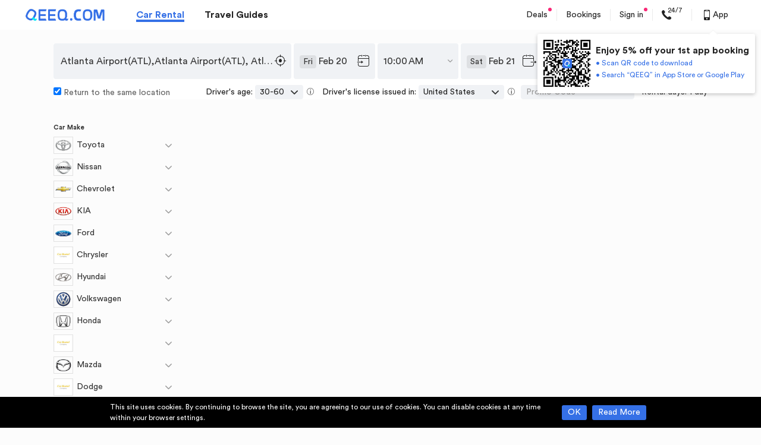

--- FILE ---
content_type: application/javascript
request_url: https://s.qeeq.com/pc/js/pages/guide/seo-car-list.6d5c60c5.js
body_size: 3921
content:
!function(A){function e(e){for(var n,r,a=e[0],u=e[1],d=e[2],l=0,c=[];l<a.length;l++)r=a[l],Object.prototype.hasOwnProperty.call(o,r)&&o[r]&&c.push(o[r][0]),o[r]=0;for(n in u)Object.prototype.hasOwnProperty.call(u,n)&&(A[n]=u[n]);for(f&&f(e);c.length;)c.shift()();return i.push.apply(i,d||[]),t()}function t(){for(var A,e=0;e<i.length;e++){for(var t=i[e],n=!0,r=1;r<t.length;r++){var u=t[r];0!==o[u]&&(n=!1)}n&&(i.splice(e--,1),A=a(a.s=t[0]))}return A}var n={},r={69:0},o={69:0},i=[];function a(e){if(n[e])return n[e].exports;var t=n[e]={i:e,l:!1,exports:{}};return A[e].call(t.exports,t,t.exports,a),t.l=!0,t.exports}a.e=function(A){var e=[];r[A]?e.push(r[A]):0!==r[A]&&{213:1,214:1,219:1}[A]&&e.push(r[A]=new Promise((function(e,t){for(var n="css/"+({}[A]||A)+"."+{208:"311d5272",209:"8e93de8e",213:"622bb05e",214:"2ad49775",219:"10dc4465"}[A]+".css",o=a.p+n,i=document.getElementsByTagName("link"),u=0;u<i.length;u++){var d=(f=i[u]).getAttribute("data-href")||f.getAttribute("href");if("stylesheet"===f.rel&&(d===n||d===o))return e()}var l=document.getElementsByTagName("style");for(u=0;u<l.length;u++){var f;if((d=(f=l[u]).getAttribute("data-href"))===n||d===o)return e()}var c=document.createElement("link");c.rel="stylesheet",c.type="text/css",c.onload=e,c.onerror=function(e){var n=e&&e.target&&e.target.src||o,i=new Error("Loading CSS chunk "+A+" failed.\n("+n+")");i.code="CSS_CHUNK_LOAD_FAILED",i.request=n,delete r[A],c.parentNode.removeChild(c),t(i)},c.href=o,document.getElementsByTagName("head")[0].appendChild(c)})).then((function(){r[A]=0})));var t=o[A];if(0!==t)if(t)e.push(t[2]);else{var n=new Promise((function(e,n){t=o[A]=[e,n]}));e.push(t[2]=n);var i,u=document.createElement("script");u.charset="utf-8",u.timeout=120,a.nc&&u.setAttribute("nonce",a.nc),u.src=function(A){return a.p+"js/"+({}[A]||A)+"-"+{208:"311d5272",209:"8e93de8e",213:"622bb05e",214:"2ad49775",219:"10dc4465"}[A]+".js"}(A);var d=new Error;i=function(e){u.onerror=u.onload=null,clearTimeout(l);var t=o[A];if(0!==t){if(t){var n=e&&("load"===e.type?"missing":e.type),r=e&&e.target&&e.target.src;d.message="Loading chunk "+A+" failed.\n("+n+": "+r+")",d.name="ChunkLoadError",d.type=n,d.request=r,t[1](d)}o[A]=void 0}};var l=setTimeout((function(){i({type:"timeout",target:u})}),12e4);u.onerror=u.onload=i,document.head.appendChild(u)}return Promise.all(e)},a.m=A,a.c=n,a.d=function(A,e,t){a.o(A,e)||Object.defineProperty(A,e,{enumerable:!0,get:t})},a.r=function(A){"undefined"!==typeof Symbol&&Symbol.toStringTag&&Object.defineProperty(A,Symbol.toStringTag,{value:"Module"}),Object.defineProperty(A,"__esModule",{value:!0})},a.t=function(A,e){if(1&e&&(A=a(A)),8&e)return A;if(4&e&&"object"===typeof A&&A&&A.__esModule)return A;var t=Object.create(null);if(a.r(t),Object.defineProperty(t,"default",{enumerable:!0,value:A}),2&e&&"string"!=typeof A)for(var n in A)a.d(t,n,function(e){return A[e]}.bind(null,n));return t},a.n=function(A){var e=A&&A.__esModule?function(){return A.default}:function(){return A};return a.d(e,"a",e),e},a.o=function(A,e){return Object.prototype.hasOwnProperty.call(A,e)},a.p="//s.{root_domain}/pc/",a.p="//s."+window.root_domain+"/pc/"||a.p,a.oe=function(A){throw console.error(A),A};var u=window.webpackJsonp=window.webpackJsonp||[],d=u.push.bind(u);u.push=e,u=u.slice();for(var l=0;l<u.length;l++)e(u[l]);var f=d;i.push([2119,3,4,5,1,2,0]),t()}({2119:function(A,e,t){"use strict";var n=t(0),r=n(t(22)),o=n(t(70)),i=n(t(2120)),a=n(t(824));t(27),t(28),t(74),t(2124),r.default.init((function(){new o.default,i.default.init(),a.default.init()}))},2120:function(A,e,t){"use strict";var n=t(0);Object.defineProperty(e,"__esModule",{value:!0}),e.default=void 0;var r=n(t(2121));e.default=r.default;A.exports=e.default},2121:function(A,e,t){"use strict";var n=t(0);Object.defineProperty(e,"__esModule",{value:!0}),e.default=void 0,t(23);var r=n(t(3));t(2122);n(t(2123));var o={init:function(){this.getURIRef(),this.bindEvent()},getURIRef:function(){this.$body=(0,r.default)("body"),this.$dropdownItem=this.$body.find(".J-dropdown-item")},bindEvent:function(){this.$dropdownItem.on("click",".J-dropdown-title",(function(A){var e=(0,r.default)(A.currentTarget),t=e.attr("data-id"),n=(0,r.default)("#".concat(t)),o=e.find(".J-icon-next");n.toggleClass("dropdown-item-main--show"),o.toggleClass("fold-up")}))}};e.default=o;A.exports=e.default},2122:function(A,e,t){},2123:function(A,e){A.exports="[data-uri]"},2124:function(A,e,t){},824:function(A,e,t){"use strict";var n=t(0);Object.defineProperty(e,"__esModule",{value:!0}),e.default=void 0;var r=n(t(825));e.default=r.default;A.exports=e.default},825:function(A,e,t){"use strict";var n=t(0);Object.defineProperty(e,"__esModule",{value:!0}),e.default=void 0,t(23);var r=n(t(3)),o=n(t(47)),i=n(t(826));t(829);var a={init:function(){this.getURIRef(),this.bindEvent(),this.initPop(),i.default.init()},getURIRef:function(){this.$body=(0,r.default)("body")},bindEvent:function(){var A=this;(0,r.default)(document).on("click",".J-select-car",(function(A){var e=(0,r.default)(A.currentTarget),t=e.attr("data-id"),n=(0,r.default)("#".concat(t)),o=e.find(".J-icon-drop");n.toggleClass("detail--show"),o.toggleClass("fold-up")})),(0,r.default)(document).on("click",".J-select-pkg",(function(e){A.msgBox.show()}))},initPop:function(){var A=this;A.msgBox=new o.default({tmpl:"small-common-alert",scroll:!1,width:500,tmpl_data:{content:i18n.seo_best_price_quote_failed},btn_list:[{content:"OK",cb:function(){A.msgBox.hide()}}]})}};e.default=a;A.exports=e.default},826:function(A,e,t){"use strict";var n=t(0);Object.defineProperty(e,"__esModule",{value:!0}),e.default=void 0;var r=n(t(827));e.default=r.default;A.exports=e.default},827:function(A,e,t){"use strict";var n=t(0);Object.defineProperty(e,"__esModule",{value:!0}),e.default=void 0,t(23);var r=n(t(3));t(828);var o={init:function(){this.getURIRef(),this.bindEvent()},getURIRef:function(){this.$body=(0,r.default)("body")},bindEvent:function(){this.$body.on("click",".J-paging-prev",(function(){var A=(0,r.default)(this).parent().find(".J-paging-list").find("li.selected").prev().find(".link").attr("href");A&&(window.location.href=A)})).on("click",".J-paging-next",(function(){var A=(0,r.default)(this).parent().find(".J-paging-list").find("li.selected").next().find(".link").attr("href");A&&(window.location.href=A)}))}};e.default=o;A.exports=e.default},828:function(A,e,t){},829:function(A,e,t){}});

--- FILE ---
content_type: application/javascript
request_url: https://s.qeeq.com/pc/js/sentry-adc8ea2d.js
body_size: 83353
content:
(window.webpackJsonp=window.webpackJsonp||[]).push([[4],{1010:function(t,e,n){"use strict";n.d(e,"a",(function(){return l})),n.d(e,"b",(function(){return u}));var r=n(182),s=n(90),i=n(61);const o=new Map,a=new Set;function c(t,e){return function(t){if(i.a._sentryModuleMetadata)for(const e of Object.keys(i.a._sentryModuleMetadata)){const n=i.a._sentryModuleMetadata[e];if(a.has(e))continue;a.add(e);const r=t(e);for(const t of r.reverse())if(t.filename){o.set(t.filename,n);break}}}(t),o.get(e)}const u=Object(s.d)(()=>({name:"ModuleMetadata",setupOnce(){},setup(t){"function"===typeof t.on&&t.on("beforeEnvelope",t=>{Object(r.g)(t,(t,e)=>{if("event"===e){const e=Array.isArray(t)?t[1]:void 0;e&&(!function(t){try{t.exception.values.forEach(t=>{if(t.stacktrace)for(const e of t.stacktrace.frames||[])delete e.module_metadata})}catch(e){}}(e),t[1]=e)}})})},processEvent:(t,e,n)=>(function(t,e){try{e.exception.values.forEach(e=>{if(e.stacktrace)for(const n of e.stacktrace.frames||[]){if(!n.filename)continue;const e=c(t,n.filename);e&&(n.module_metadata=e)}})}catch(n){}}(n.getOptions().stackParser,t),t)})),l=Object(s.c)("ModuleMetadata",u)},1011:function(t,e,n){"use strict";n.d(e,"a",(function(){return O})),n.d(e,"b",(function(){return E}));var r=n(272),s=n(38),i=n(71),o=n(63),a=n(460),c=n(182),u=n(1332),l=n(266),d=n(45),p=n(269),h=n(54),f=n(53),m=n(90),g=n(212);function b(t,e,n,s){const i={sent_at:(new Date).toISOString()};n&&n.sdk&&(i.sdk={name:n.sdk.name,version:n.sdk.version}),s&&e&&(i.dsn=Object(r.b)(e));const o=function(t){const e=Object(g.e)(t);return[{type:"statsd",length:e.length},e]}(t);return Object(c.c)(i,[o])}var y=n(124),_=n(164),v=n(268);const S="Not capturing exception because it's already been captured.";class O{constructor(t){if(this._options=t,this._integrations={},this._integrationsInitialized=!1,this._numProcessing=0,this._outcomes={},this._hooks={},this._eventProcessors=[],t.dsn?this._dsn=Object(r.c)(t.dsn):d.a&&s.c.warn("No DSN provided, client will not send events."),this._dsn){const e=Object(l.a)(this._dsn,t);this._transport=t.transport({tunnel:this._options.tunnel,recordDroppedEvent:this.recordDroppedEvent.bind(this),...t.transportOptions,url:e})}}captureException(t,e,n){if(Object(i.e)(t))return void(d.a&&s.c.log(S));let r=e&&e.event_id;return this._process(this.eventFromException(t,e).then(t=>this._captureEvent(t,e,n)).then(t=>{r=t})),r}captureMessage(t,e,n,r){let s=n&&n.event_id;const i=Object(o.i)(t)?t:String(t),a=Object(o.k)(t)?this.eventFromMessage(i,e,n):this.eventFromException(t,n);return this._process(a.then(t=>this._captureEvent(t,n,r)).then(t=>{s=t})),s}captureEvent(t,e,n){if(e&&e.originalException&&Object(i.e)(e.originalException))return void(d.a&&s.c.log(S));let r=e&&e.event_id;const o=(t.sdkProcessingMetadata||{}).capturedSpanScope;return this._process(this._captureEvent(t,e,o||n).then(t=>{r=t})),r}captureSession(t){"string"!==typeof t.release?d.a&&s.c.warn("Discarded session because of missing or non-string release"):(this.sendSession(t),Object(y.c)(t,{init:!1}))}getDsn(){return this._dsn}getOptions(){return this._options}getSdkMetadata(){return this._options._metadata}getTransport(){return this._transport}flush(t){const e=this._transport;return e?(this.metricsAggregator&&this.metricsAggregator.flush(),this._isClientDoneProcessing(t).then(n=>e.flush(t).then(t=>n&&t))):Object(a.c)(!0)}close(t){return this.flush(t).then(t=>(this.getOptions().enabled=!1,this.metricsAggregator&&this.metricsAggregator.close(),t))}getEventProcessors(){return this._eventProcessors}addEventProcessor(t){this._eventProcessors.push(t)}setupIntegrations(t){(t&&!this._integrationsInitialized||this._isEnabled()&&!this._integrationsInitialized)&&this._setupIntegrations()}init(){this._isEnabled()&&this._setupIntegrations()}getIntegrationById(t){return this.getIntegrationByName(t)}getIntegrationByName(t){return this._integrations[t]}getIntegration(t){try{return this._integrations[t.id]||null}catch(e){return d.a&&s.c.warn(`Cannot retrieve integration ${t.id} from the current Client`),null}}addIntegration(t){const e=this._integrations[t.name];Object(m.f)(this,t,this._integrations),e||Object(m.b)(this,[t])}sendEvent(t,e={}){this.emit("beforeSendEvent",t,e);let n=Object(p.a)(t,this._dsn,this._options._metadata,this._options.tunnel);for(const s of e.attachments||[])n=Object(c.a)(n,Object(c.b)(s,this._options.transportOptions&&this._options.transportOptions.textEncoder));const r=this._sendEnvelope(n);r&&r.then(e=>this.emit("afterSendEvent",t,e),null)}sendSession(t){const e=Object(p.b)(t,this._dsn,this._options._metadata,this._options.tunnel);this._sendEnvelope(e)}recordDroppedEvent(t,e,n){if(this._options.sendClientReports){const r="number"===typeof n?n:1,i=`${t}:${e}`;d.a&&s.c.log(`Recording outcome: "${i}"${r>1?` (${r} times)`:""}`),this._outcomes[i]=(this._outcomes[i]||0)+r}}captureAggregateMetrics(t){d.a&&s.c.log("Flushing aggregated metrics, number of metrics: "+t.length);const e=b(t,this._dsn,this._options._metadata,this._options.tunnel);this._sendEnvelope(e)}on(t,e){this._hooks[t]||(this._hooks[t]=[]),this._hooks[t].push(e)}emit(t,...e){this._hooks[t]&&this._hooks[t].forEach(t=>t(...e))}_setupIntegrations(){const{integrations:t}=this._options;this._integrations=Object(m.g)(this,t),Object(m.b)(this,t),this._integrationsInitialized=!0}_updateSessionFromEvent(t,e){let n=!1,r=!1;const s=e.exception&&e.exception.values;if(s){r=!0;for(const t of s){const e=t.mechanism;if(e&&!1===e.handled){n=!0;break}}}const i="ok"===t.status;(i&&0===t.errors||i&&n)&&(Object(y.c)(t,{...n&&{status:"crashed"},errors:t.errors||Number(r||n)}),this.captureSession(t))}_isClientDoneProcessing(t){return new a.a(e=>{let n=0;const r=setInterval(()=>{0==this._numProcessing?(clearInterval(r),e(!0)):(n+=1,t&&n>=t&&(clearInterval(r),e(!1)))},1)})}_isEnabled(){return!1!==this.getOptions().enabled&&void 0!==this._transport}_prepareEvent(t,e,n,r=Object(f.d)()){const s=this.getOptions(),i=Object.keys(this._integrations);return!e.integrations&&i.length>0&&(e.integrations=i),this.emit("preprocessEvent",t,e),Object(v.b)(s,t,e,n,this,r).then(t=>{if(null===t)return t;const e={...r.getPropagationContext(),...n?n.getPropagationContext():void 0};if(!(t.contexts&&t.contexts.trace)&&e){const{traceId:r,spanId:s,parentSpanId:i,dsc:o}=e;t.contexts={trace:{trace_id:r,span_id:s,parent_span_id:i},...t.contexts};const a=o||Object(_.a)(r,this,n);t.sdkProcessingMetadata={dynamicSamplingContext:a,...t.sdkProcessingMetadata}}return t})}_captureEvent(t,e={},n){return this._processEvent(t,e,n).then(t=>t.event_id,t=>{if(d.a){const e=t;"log"===e.logLevel?s.c.log(e.message):s.c.warn(e)}})}_processEvent(t,e,n){const r=this.getOptions(),{sampleRate:s}=r,i=w(t),c=k(t),l=t.type||"error",d=`before send for type \`${l}\``;if(c&&"number"===typeof s&&Math.random()>s)return this.recordDroppedEvent("sample_rate","error",t),Object(a.b)(new u.a(`Discarding event because it's not included in the random sample (sampling rate = ${s})`,"log"));const p="replay_event"===l?"replay":l,h=(t.sdkProcessingMetadata||{}).capturedSpanIsolationScope;return this._prepareEvent(t,e,n,h).then(n=>{if(null===n)throw this.recordDroppedEvent("event_processor",p,t),new u.a("An event processor returned `null`, will not send event.","log");if(e.data&&!0===e.data.__sentry__)return n;return function(t,e){const n=e+" must return `null` or a valid event.";if(Object(o.o)(t))return t.then(t=>{if(!Object(o.j)(t)&&null!==t)throw new u.a(n);return t},t=>{throw new u.a(`${e} rejected with ${t}`)});if(!Object(o.j)(t)&&null!==t)throw new u.a(n);return t}(function(t,e,n){const{beforeSend:r,beforeSendTransaction:s}=t;if(k(e)&&r)return r(e,n);if(w(e)&&s){if(e.spans){const t=e.spans.length;e.sdkProcessingMetadata={...e.sdkProcessingMetadata,spanCountBeforeProcessing:t}}return s(e,n)}return e}(r,n,e),d)}).then(r=>{if(null===r){if(this.recordDroppedEvent("before_send",p,t),i){const e=1+(t.spans||[]).length;this.recordDroppedEvent("before_send","span",e)}throw new u.a(d+" returned `null`, will not send event.","log")}const s=n&&n.getSession();if(!i&&s&&this._updateSessionFromEvent(s,r),i){const t=(r.sdkProcessingMetadata&&r.sdkProcessingMetadata.spanCountBeforeProcessing||0)-(r.spans?r.spans.length:0);t>0&&this.recordDroppedEvent("before_send","span",t)}const o=r.transaction_info;if(i&&o&&r.transaction!==t.transaction){const t="custom";r.transaction_info={...o,source:t}}return this.sendEvent(r,e),r}).then(null,t=>{if(t instanceof u.a)throw t;throw this.captureException(t,{data:{__sentry__:!0},originalException:t}),new u.a("Event processing pipeline threw an error, original event will not be sent. Details have been sent as a new event.\nReason: "+t)})}_process(t){this._numProcessing++,t.then(t=>(this._numProcessing--,t),t=>(this._numProcessing--,t))}_sendEnvelope(t){if(this.emit("beforeEnvelope",t),this._isEnabled()&&this._transport)return this._transport.send(t).then(null,t=>{d.a&&s.c.error("Error while sending event:",t)});d.a&&s.c.error("Transport disabled")}_clearOutcomes(){const t=this._outcomes;return this._outcomes={},Object.keys(t).map(e=>{const[n,r]=e.split(":");return{reason:n,category:r,quantity:t[e]}})}}function k(t){return void 0===t.type}function w(t){return"transaction"===t.type}function E(t){const e=Object(h.j)();e&&e.addEventProcessor&&e.addEventProcessor(t)}},1012:function(t,e,n){"use strict";n.d(e,"a",(function(){return o})),n.d(e,"b",(function(){return c})),n.d(e,"c",(function(){return u}));var r=n(136),s=n(63),i=n(38);const o="baggage",a=/^sentry-/;function c(t){if(!Object(s.m)(t)&&!Array.isArray(t))return;let e={};if(Array.isArray(t))e=t.reduce((t,e)=>{const n=l(e);for(const r of Object.keys(n))t[r]=n[r];return t},{});else{if(!t)return;e=l(t)}const n=Object.entries(e).reduce((t,[e,n])=>{if(e.match(a)){t[e.slice("sentry-".length)]=n}return t},{});return Object.keys(n).length>0?n:void 0}function u(t){if(!t)return;return function(t){if(0===Object.keys(t).length)return;return Object.entries(t).reduce((t,[e,n],s)=>{const o=`${encodeURIComponent(e)}=${encodeURIComponent(n)}`,a=0===s?o:`${t},${o}`;return a.length>8192?(r.a&&i.c.warn(`Not adding key: ${e} with val: ${n} to baggage header due to exceeding baggage size limits.`),t):a},"")}(Object.entries(t).reduce((t,[e,n])=>(n&&(t["sentry-"+e]=n),t),{}))}function l(t){return t.split(",").map(t=>t.split("=").map(t=>decodeURIComponent(t.trim()))).reduce((t,[e,n])=>(t[e]=n,t),{})}},1102:function(t,e,n){"use strict";n.d(e,"a",(function(){return a}));var r=n(182),s=n(272),i=n(266);function o(t,e){let n;return Object(r.g)(t,(t,r)=>(e.includes(r)&&(n=Array.isArray(t)?t[1]:void 0),!!n)),n}function a(t,e){return n=>{const a=t(n),c=new Map;function u(e,r){const a=r?`${e}:${r}`:e;let u=c.get(a);if(!u){const l=Object(s.a)(e);if(!l)return;const d=Object(i.a)(l,n.tunnel);u=r?function(t,e){return n=>{const r=t(n);return{...r,send:async t=>{const n=o(t,["event","transaction","profile","replay_event"]);return n&&(n.release=e),r.send(t)}}}}(t,r)({...n,url:d}):t({...n,url:d}),c.set(a,u)}return[e,u]}return{send:async function(t){const n=e({envelope:t,getEvent:function(e){const n=e&&e.length?e:["event"];return o(t,n)}}).map(t=>"string"===typeof t?u(t,void 0):u(t.dsn,t.release)).filter(t=>!!t);return 0===n.length&&n.push(["",a]),(await Promise.all(n.map(([e,n])=>n.send(function(t,e){return Object(r.c)(e?{...t[0],dsn:e}:t[0],t[1])}(t,e)))))[0]},flush:async function(t){const e=[await a.flush(t)];for(const[,n]of c)e.push(await n.flush(t));return e.every(t=>t)}}}}},1103:function(t,e,n){"use strict";function r(t,...e){const n=new String(String.raw(t,...e));return n.__sentry_template_string__=t.join("\0").replace(/%/g,"%%").replace(/\0/g,"%s"),n.__sentry_template_values__=e,n}n.d(e,"a",(function(){return r}))},1104:function(t,e,n){"use strict";n.d(e,"a",(function(){return s}));var r=n(165);function s(t,e,n){const s=Object(r.b)();s&&s.setMeasurement(t,e,n)}},1105:function(t,e,n){"use strict";n.d(e,"a",(function(){return s}));var r=n(267);function s(t,e,n=[e],s="npm"){const i=t._metadata||{};i.sdk||(i.sdk={name:"sentry.javascript."+e,packages:n.map(t=>({name:`${s}:@sentry/${t}`,version:r.a})),version:r.a}),t._metadata=i}},1106:function(t,e,n){"use strict";function r(t,e){const n=e&&function(t){return void 0!==t.getClient}(e)?e.getClient():e,r=n&&n.getDsn(),i=n&&n.getOptions().tunnel;return function(t,e){return!!e&&t.includes(e.host)}(t,r)||function(t,e){if(!e)return!1;return s(t)===s(e)}(t,i)}function s(t){return"/"===t[t.length-1]?t.slice(0,-1):t}n.d(e,"a",(function(){return r}))},1107:function(t,e,n){"use strict";n.d(e,"a",(function(){return i}));var r=n(272),s=n(182);function i(t,e){const n={sent_at:(new Date).toISOString()};e&&(n.dsn=Object(r.b)(e));const i=t.map(o);return Object(s.c)(n,i)}function o(t){return[{type:"span"},t]}},1108:function(t,e,n){"use strict";n.d(e,"a",(function(){return c}));var r=n(38),s=n(182),i=n(3440),o=n(45);function a(t,e){o.a&&r.c.info("[Offline]: "+t,e)}function c(t){return e=>{const n=t(e),r=e.createStore?e.createStore(e):void 0;let o,c=5e3;function u(t){r&&(o&&clearTimeout(o),o=setTimeout(async()=>{o=void 0;const t=await r.pop();t&&(a("Attempting to send previously queued event"),d(t).catch(t=>{a("Failed to retry sending",t)}))},t),"number"!==typeof o&&o.unref&&o.unref())}function l(){o||(u(c),c=Math.min(2*c,36e5))}async function d(t){try{const e=await n.send(t);let r=100;if(e)if(e.headers&&e.headers["retry-after"])r=Object(i.b)(e.headers["retry-after"]);else if((e.statusCode||0)>=400)return e;return u(r),c=5e3,e}catch(o){if(r&&await function(t,n,r){return!Object(s.e)(t,["replay_event","replay_recording","client_report"])&&(!e.shouldStore||e.shouldStore(t,n,r))}(t,o,c))return await r.insert(t),l(),a("Error sending. Event queued",o),{};throw o}}return e.flushAtStartup&&l(),{send:d,flush:t=>n.flush(t)}}}},124:function(t,e,n){"use strict";n.d(e,"a",(function(){return c})),n.d(e,"b",(function(){return o})),n.d(e,"c",(function(){return a}));var r=n(144),s=n(71),i=n(55);function o(t){const e=Object(r.c)(),n={sid:Object(s.g)(),init:!0,timestamp:e,started:e,duration:0,status:"ok",errors:0,ignoreDuration:!1,toJSON:()=>function(t){return Object(i.c)({sid:""+t.sid,init:t.init,started:new Date(1e3*t.started).toISOString(),timestamp:new Date(1e3*t.timestamp).toISOString(),status:t.status,errors:t.errors,did:"number"===typeof t.did||"string"===typeof t.did?""+t.did:void 0,duration:t.duration,abnormal_mechanism:t.abnormal_mechanism,attrs:{release:t.release,environment:t.environment,ip_address:t.ipAddress,user_agent:t.userAgent}})}(n)};return t&&a(n,t),n}function a(t,e={}){if(e.user&&(!t.ipAddress&&e.user.ip_address&&(t.ipAddress=e.user.ip_address),t.did||e.did||(t.did=e.user.id||e.user.email||e.user.username)),t.timestamp=e.timestamp||Object(r.c)(),e.abnormal_mechanism&&(t.abnormal_mechanism=e.abnormal_mechanism),e.ignoreDuration&&(t.ignoreDuration=e.ignoreDuration),e.sid&&(t.sid=32===e.sid.length?e.sid:Object(s.g)()),void 0!==e.init&&(t.init=e.init),!t.did&&e.did&&(t.did=""+e.did),"number"===typeof e.started&&(t.started=e.started),t.ignoreDuration)t.duration=void 0;else if("number"===typeof e.duration)t.duration=e.duration;else{const e=t.timestamp-t.started;t.duration=e>=0?e:0}e.release&&(t.release=e.release),e.environment&&(t.environment=e.environment),!t.ipAddress&&e.ipAddress&&(t.ipAddress=e.ipAddress),!t.userAgent&&e.userAgent&&(t.userAgent=e.userAgent),"number"===typeof e.errors&&(t.errors=e.errors),e.status&&(t.status=e.status)}function c(t,e){let n={};e?n={status:e}:"ok"===t.status&&(n={status:"exited"}),a(t,n)}},131:function(t,e,n){"use strict";n.d(e,"a",(function(){return o})),n.d(e,"b",(function(){return i})),n.d(e,"c",(function(){return a})),n.d(e,"d",(function(){return s}));var r=n(63);function s(t,e=0){return"string"!==typeof t||0===e||t.length<=e?t:t.slice(0,e)+"..."}function i(t,e){let n=t;const r=n.length;if(r<=150)return n;e>r&&(e=r);let s=Math.max(e-60,0);s<5&&(s=0);let i=Math.min(s+140,r);return i>r-5&&(i=r),i===r&&(s=Math.max(i-140,0)),n=n.slice(s,i),s>0&&(n="'{snip} "+n),i<r&&(n+=" {snip}"),n}function o(t,e){if(!Array.isArray(t))return"";const n=[];for(let i=0;i<t.length;i++){const e=t[i];try{Object(r.p)(e)?n.push("[VueViewModel]"):n.push(String(e))}catch(s){n.push("[value cannot be serialized]")}}return n.join(e)}function a(t,e=[],n=!1){return e.some(e=>function(t,e,n=!1){return!!Object(r.m)(t)&&(Object(r.l)(e)?e.test(t):!!Object(r.m)(e)&&(n?t===e:t.includes(e)))}(t,e,n))}},1329:function(t,e,n){"use strict";n.d(e,"a",(function(){return m}));var r=n(38),s=n(45),i=n(54),o=n(66);var a=n(90),c=n(144),u=n(212);const l={c:class{constructor(t){this._value=t}get weight(){return 1}add(t){this._value+=t}toString(){return""+this._value}},g:class{constructor(t){this._last=t,this._min=t,this._max=t,this._sum=t,this._count=1}get weight(){return 5}add(t){this._last=t,t<this._min&&(this._min=t),t>this._max&&(this._max=t),this._sum+=t,this._count++}toString(){return`${this._last}:${this._min}:${this._max}:${this._sum}:${this._count}`}},d:class{constructor(t){this._value=[t]}get weight(){return this._value.length}add(t){this._value.push(t)}toString(){return this._value.join(":")}},s:class{constructor(t){this.first=t,this._value=new Set([t])}get weight(){return this._value.size}add(t){this._value.add(t)}toString(){return Array.from(this._value).map(t=>"string"===typeof t?Object(u.f)(t):t).join(":")}}};var d=n(312);class p{constructor(t){this._client=t,this._buckets=new Map,this._interval=setInterval(()=>this.flush(),5e3)}add(t,e,n,r="none",s={},i=Object(c.c)()){const o=Math.floor(i),a=Object(u.b)(e),p=Object(u.c)(s),h=Object(u.d)(r),f=Object(u.a)(t,a,h,p);let m=this._buckets.get(f);const g=m&&"s"===t?m.metric.weight:0;m?(m.metric.add(n),m.timestamp<o&&(m.timestamp=o)):(m={metric:new l[t](n),timestamp:o,metricType:t,name:a,unit:h,tags:p},this._buckets.set(f,m));const b="string"===typeof n?m.metric.weight-g:n;Object(d.b)(t,a,b,h,s,f)}flush(){if(0!==this._buckets.size){if(this._client.captureAggregateMetrics){const t=Array.from(this._buckets).map(([,t])=>t);this._client.captureAggregateMetrics(t)}this._buckets.clear()}}close(){clearInterval(this._interval),this.flush()}}const h=Object(a.d)(()=>({name:"MetricsAggregator",setupOnce(){},setup(t){t.metricsAggregator=new p(t)}}));function f(t,e,n,a={}){const c=Object(i.j)(),u=Object(i.k)();if(c){if(!c.metricsAggregator)return void(s.a&&r.c.warn("No metrics aggregator enabled. Please add the MetricsAggregator integration to use metrics APIs"));const{unit:i,tags:l,timestamp:d}=a,{release:p,environment:h}=c.getOptions(),f=u.getTransaction(),m={};p&&(m.release=p),h&&(m.environment=h),f&&(m.transaction=Object(o.e)(f).description||""),s.a&&r.c.log(`Adding value of ${n} to ${t} metric ${e}`),c.metricsAggregator.add(t,e,n,i,{...m,...l},d)}}const m={increment:function(t,e=1,n){f("c",t,e,n)},distribution:function(t,e,n){f("d",t,e,n)},set:function(t,e,n){f("s",t,e,n)},gauge:function(t,e,n){f("g",t,e,n)},MetricsAggregator:Object(a.c)("MetricsAggregator",h),metricsAggregatorIntegration:h}},1330:function(t,e,n){"use strict";n.d(e,"a",(function(){return l}));var r=n(1332),s=n(460);function i(t){const e=[];function n(t){return e.splice(e.indexOf(t),1)[0]}return{$:e,add:function(i){if(!(void 0===t||e.length<t))return Object(s.b)(new r.a("Not adding Promise because buffer limit was reached."));const o=i();return-1===e.indexOf(o)&&e.push(o),o.then(()=>n(o)).then(null,()=>n(o).then(null,()=>{})),o},drain:function(t){return new s.a((n,r)=>{let i=e.length;if(!i)return n(!0);const o=setTimeout(()=>{t&&t>0&&n(!1)},t);e.forEach(t=>{Object(s.c)(t).then(()=>{--i||(clearTimeout(o),n(!0))},r)})})}}}var o=n(182),a=n(3440),c=n(38),u=n(45);function l(t,e,n=i(t.bufferSize||30)){let l={};function p(i){const p=[];if(Object(o.g)(i,(e,n)=>{const r=Object(o.f)(n);if(Object(a.a)(l,r)){const s=d(e,n);t.recordDroppedEvent("ratelimit_backoff",r,s)}else p.push(e)}),0===p.length)return Object(s.c)();const h=Object(o.c)(i[0],p),f=e=>{Object(o.g)(h,(n,r)=>{const s=d(n,r);t.recordDroppedEvent(e,Object(o.f)(r),s)})};return n.add(()=>e({body:Object(o.j)(h,t.textEncoder)}).then(t=>(void 0!==t.statusCode&&(t.statusCode<200||t.statusCode>=300)&&u.a&&c.c.warn(`Sentry responded with status code ${t.statusCode} to sent event.`),l=Object(a.c)(l,t),t),t=>{throw f("network_error"),t})).then(t=>t,t=>{if(t instanceof r.a)return u.a&&c.c.error("Skipped sending event because buffer is full."),f("queue_overflow"),Object(s.c)();throw t})}return p.__sentry__baseTransport__=!0,{send:p,flush:t=>n.drain(t)}}function d(t,e){if("event"===e||"transaction"===e)return Array.isArray(t)?t[1]:void 0}},1331:function(t,e,n){"use strict";function r(){const t="function"===typeof WeakSet,e=t?new WeakSet:[];return[function(n){if(t)return!!e.has(n)||(e.add(n),!1);for(let t=0;t<e.length;t++){if(e[t]===n)return!0}return e.push(n),!1},function(n){if(t)e.delete(n);else for(let t=0;t<e.length;t++)if(e[t]===n){e.splice(t,1);break}}]}n.d(e,"a",(function(){return r}))},1332:function(t,e,n){"use strict";n.d(e,"a",(function(){return r}));class r extends Error{constructor(t,e="warn"){super(t),this.message=t,this.name=new.target.prototype.constructor.name,Object.setPrototypeOf(this,new.target.prototype),this.logLevel=e}}},1333:function(t,e,n){"use strict";function r(){return"undefined"!==typeof __SENTRY_BROWSER_BUNDLE__&&!!__SENTRY_BROWSER_BUNDLE__}function s(){return"npm"}n.d(e,"a",(function(){return s})),n.d(e,"b",(function(){return r}))},1334:function(t,e,n){"use strict";n.d(e,"a",(function(){return c})),n.d(e,"b",(function(){return a})),n.d(e,"c",(function(){return u})),n.d(e,"d",(function(){return l}));var r=n(136),s=n(38),i=n(61);const o=Object(i.b)();function a(){if(!("fetch"in o))return!1;try{return new Headers,new Request("http://www.example.com"),new Response,!0}catch(t){return!1}}function c(t){return t&&/^function fetch\(\)\s+\{\s+\[native code\]\s+\}$/.test(t.toString())}function u(){if("string"===typeof EdgeRuntime)return!0;if(!a())return!1;if(c(o.fetch))return!0;let t=!1;const e=o.document;if(e&&"function"===typeof e.createElement)try{const n=e.createElement("iframe");n.hidden=!0,e.head.appendChild(n),n.contentWindow&&n.contentWindow.fetch&&(t=c(n.contentWindow.fetch)),e.head.removeChild(n)}catch(n){r.a&&s.c.warn("Could not create sandbox iframe for pure fetch check, bailing to window.fetch: ",n)}return t}function l(){return"ReportingObserver"in o}},135:function(t,e,n){"use strict";n.d(e,"a",(function(){return y})),n.d(e,"b",(function(){return b})),n.d(e,"c",(function(){return S})),n.d(e,"d",(function(){return g})),n.d(e,"e",(function(){return f})),n.d(e,"f",(function(){return m})),n.d(e,"g",(function(){return h}));var r=n(461),s=n(38),i=n(55),o=n(45),a=n(53),c=n(66),u=n(164),l=n(54),d=n(313),p=n(236);function h(t,e,n=(()=>{}),r=(()=>{})){const s=Object(a.b)(),i=Object(l.k)(),o=i.getSpan(),c=v(t),u=_(s,{parentSpan:o,spanContext:c,forceTransaction:!1,scope:i});return i.setSpan(u),Object(d.a)(()=>e(u),t=>{u&&u.setStatus("internal_error"),n(t,u)},()=>{u&&u.end(),i.setSpan(o),r()})}function f(t,e){const n=v(t);return Object(a.g)(()=>Object(l.x)(t.scope,r=>{const s=Object(a.b)(),i=r.getSpan(),o=t.onlyIfParent&&!i?void 0:_(s,{parentSpan:i,spanContext:n,forceTransaction:t.forceTransaction,scope:r});return Object(d.a)(()=>e(o),()=>{if(o){const{status:t}=Object(c.e)(o);t&&"ok"!==t||o.setStatus("internal_error")}},()=>o&&o.end())}))}function m(t,e){const n=v(t);return Object(a.g)(()=>Object(l.x)(t.scope,r=>{const s=Object(a.b)(),i=r.getSpan(),o=t.onlyIfParent&&!i?void 0:_(s,{parentSpan:i,spanContext:n,forceTransaction:t.forceTransaction,scope:r});function u(){o&&o.end()}return Object(d.a)(()=>e(o,u),()=>{if(o&&o.isRecording()){const{status:t}=Object(c.e)(o);t&&"ok"!==t||o.setStatus("internal_error")}})}))}function g(t){if(!Object(p.a)())return;const e=v(t),n=Object(a.b)(),r=t.scope?t.scope.getSpan():b();if(t.onlyIfParent&&!r)return;const s=(t.scope||Object(l.k)()).clone();return _(n,{parentSpan:r,spanContext:e,forceTransaction:t.forceTransaction,scope:s})}function b(){return Object(l.k)().getSpan()}const y=({sentryTrace:t,baggage:e},n)=>{const c=Object(l.k)(),{traceparentData:u,dynamicSamplingContext:d,propagationContext:p}=Object(r.e)(t,e);c.setPropagationContext(p),o.a&&u&&s.c.log(`[Tracing] Continuing trace ${u.traceId}.`);const h={...u,metadata:Object(i.c)({dynamicSamplingContext:d})};return n?Object(a.g)(()=>n(h)):h};function _(t,{parentSpan:e,spanContext:n,forceTransaction:r,scope:s}){if(!Object(p.a)())return;const o=Object(a.d)();let l;if(e&&!r)l=e.startChild(n);else if(e){const r=Object(u.b)(e),{traceId:s,spanId:i}=e.spanContext(),o=Object(c.c)(e);l=t.startTransaction({traceId:s,parentSpanId:i,parentSampled:o,...n,metadata:{dynamicSamplingContext:r,...n.metadata}})}else{const{traceId:e,dsc:r,parentSpanId:i,sampled:a}={...o.getPropagationContext(),...s.getPropagationContext()};l=t.startTransaction({traceId:e,parentSpanId:i,parentSampled:a,...n,metadata:{dynamicSamplingContext:r,...n.metadata}})}return s.setSpan(l),function(t,e,n){t&&(Object(i.a)(t,"_sentryIsolationScope",n),Object(i.a)(t,"_sentryScope",e))}(l,s,o),l}function v(t){if(t.startTime){const e={...t};return e.startTimestamp=Object(c.d)(t.startTime),delete e.startTime,e}return t}function S(t){return{scope:t._sentryScope,isolationScope:t._sentryIsolationScope}}},136:function(t,e,n){"use strict";n.d(e,"a",(function(){return r}));const r="undefined"===typeof __SENTRY_DEBUG__||__SENTRY_DEBUG__},144:function(t,e,n){"use strict";n.d(e,"a",(function(){return a})),n.d(e,"b",(function(){return s})),n.d(e,"c",(function(){return i}));var r=n(61);function s(){return Date.now()/1e3}const i=function(){const{performance:t}=r.a;if(!t||!t.now)return s;const e=Date.now()-t.now(),n=void 0==t.timeOrigin?e:t.timeOrigin;return()=>(n+t.now())/1e3}();let o;const a=(()=>{const{performance:t}=r.a;if(!t||!t.now)return void(o="none");const e=t.now(),n=Date.now(),s=t.timeOrigin?Math.abs(t.timeOrigin+e-n):36e5,i=s<36e5,a=t.timing&&t.timing.navigationStart,c="number"===typeof a?Math.abs(a+e-n):36e5;return i||c<36e5?s<=c?(o="timeOrigin",t.timeOrigin):(o="navigationStart",a):(o="dateNow",n)})()},145:function(t,e,n){"use strict";(function(t,r){n.d(e,"a",(function(){return o})),n.d(e,"b",(function(){return i})),n.d(e,"c",(function(){return a}));var s=n(1333);function i(){return!Object(s.b)()&&"[object process]"===Object.prototype.toString.call("undefined"!==typeof t?t:0)}function o(t,e){return t.require(e)}function a(t){let e;try{e=o(r,t)}catch(n){}try{const{cwd:n}=o(r,"process");e=o(r,`${n()}/node_modules/${t}`)}catch(n){}return e}}).call(this,n(1015),n(273)(t))},1572:function(t,e,n){"use strict";n.r(e),n.d(e,"BROWSER_TRACING_INTEGRATION_ID",(function(){return I})),n.d(e,"BrowserTracing",(function(){return O})),n.d(e,"IdleTransaction",(function(){return D})),n.d(e,"Integrations",(function(){return F})),n.d(e,"Span",(function(){return T})),n.d(e,"SpanStatus",(function(){return P})),n.d(e,"TRACEPARENT_REGEXP",(function(){return A})),n.d(e,"Transaction",(function(){return j})),n.d(e,"addExtensionMethods",(function(){return k})),n.d(e,"defaultRequestInstrumentationOptions",(function(){return C})),n.d(e,"extractTraceparentData",(function(){return E})),n.d(e,"getActiveTransaction",(function(){return w})),n.d(e,"hasTracingEnabled",(function(){return R})),n.d(e,"instrumentOutgoingRequests",(function(){return N})),n.d(e,"spanStatusfromHttpCode",(function(){return x})),n.d(e,"startIdleTransaction",(function(){return L})),n.d(e,"stripUrlQueryAndFragment",(function(){return M}));var r=n(1338),s=n(1337),i=n(165),o=n(178),a=n(270),c=n(235),u=n(240),l=n(236),d=n(181),p=n(461),h=n(271),f=n(239),m=n(3442),g=n(3443),b=n(3444),y=n(3445),_=n(3446),v=n(3447),S=n(3448);const O=r.b,k=s.a,w=i.b,E=i.a,x=o.d,j=a.a,T=c.a,I=r.a,C=u.a,R=l.a,M=d.c,A=p.a,D=h.a,N=u.b,L=f.b,P=o.a,F={BrowserTracing:O,Apollo:m.a,Express:g.a,GraphQL:b.a,Mongo:y.a,Mysql:_.a,Postgres:v.a,Prisma:S.a};("undefined"===typeof __SENTRY_TRACING__||__SENTRY_TRACING__)&&Object(s.a)()},164:function(t,e,n){"use strict";n.d(e,"a",(function(){return c})),n.d(e,"b",(function(){return u}));var r=n(55),s=n(189),i=n(54),o=n(210),a=n(66);function c(t,e,n){const i=e.getOptions(),{publicKey:o}=e.getDsn()||{},{segment:a}=n&&n.getUser()||{},c=Object(r.c)({environment:i.environment||s.a,release:i.release,user_segment:a,public_key:o,trace_id:t});return e.emit&&e.emit("createDsc",c),c}function u(t){const e=Object(i.j)();if(!e)return{};const n=c(Object(a.e)(t).trace_id||"",e,Object(i.k)()),r=Object(o.a)(t);if(!r)return n;const s=r&&r._frozenDynamicSamplingContext;if(s)return s;const{sampleRate:u,source:l}=r.metadata;null!=u&&(n.sample_rate=""+u);const d=Object(a.e)(r);return l&&"url"!==l&&(n.transaction=d.description),n.sampled=String(Object(a.c)(r)),e.emit&&e.emit("createDsc",n),n}},165:function(t,e,n){"use strict";n.d(e,"a",(function(){return o})),n.d(e,"b",(function(){return i}));var r=n(461),s=n(53);function i(t){return(t||Object(s.b)()).getScope().getTransaction()}const o=r.b},166:function(t,e,n){"use strict";(function(t){n.d(e,"a",(function(){return a})),n.d(e,"b",(function(){return c}));var r=n(63),s=n(1331),i=n(55),o=n(673);function a(e,n=100,a=1/0){try{return function e(n,a,c=1/0,u=1/0,l=Object(s.a)()){const[d,p]=l;if(null==a||["number","boolean","string"].includes(typeof a)&&!Object(r.h)(a))return a;const h=function(e,n){try{if("domain"===e&&n&&"object"===typeof n&&n._events)return"[Domain]";if("domainEmitter"===e)return"[DomainEmitter]";if("undefined"!==typeof t&&n===t)return"[Global]";if("undefined"!==typeof window&&n===window)return"[Window]";if("undefined"!==typeof document&&n===document)return"[Document]";if(Object(r.p)(n))return"[VueViewModel]";if(Object(r.n)(n))return"[SyntheticEvent]";if("number"===typeof n&&n!==n)return"[NaN]";if("function"===typeof n)return`[Function: ${Object(o.b)(n)}]`;if("symbol"===typeof n)return`[${String(n)}]`;if("bigint"===typeof n)return`[BigInt: ${String(n)}]`;const s=function(t){const e=Object.getPrototypeOf(t);return e?e.constructor.name:"null prototype"}(n);return/^HTML(\w*)Element$/.test(s)?`[HTMLElement: ${s}]`:`[object ${s}]`}catch(s){return`**non-serializable** (${s})`}}(n,a);if(!h.startsWith("[object "))return h;if(a.__sentry_skip_normalization__)return a;const f="number"===typeof a.__sentry_override_normalization_depth__?a.__sentry_override_normalization_depth__:c;if(0===f)return h.replace("object ","");if(d(a))return"[Circular ~]";const m=a;if(m&&"function"===typeof m.toJSON)try{const t=m.toJSON();return e("",t,f-1,u,l)}catch(_){}const g=Array.isArray(a)?[]:{};let b=0;const y=Object(i.b)(a);for(const t in y){if(!Object.prototype.hasOwnProperty.call(y,t))continue;if(b>=u){g[t]="[MaxProperties ~]";break}const n=y[t];g[t]=e(t,n,f-1,u,l),b++}return p(a),g}("",e,n,a)}catch(c){return{ERROR:`**non-serializable** (${c})`}}}function c(t,e=3,n=102400){const r=a(t,e);return s=r,function(t){return~-encodeURI(t).split(/%..|./).length}(JSON.stringify(s))>n?c(t,e-1,n):r;var s}}).call(this,n(168))},178:function(t,e,n){"use strict";var r;function s(t){if(t<400&&t>=100)return"ok";if(t>=400&&t<500)switch(t){case 401:return"unauthenticated";case 403:return"permission_denied";case 404:return"not_found";case 409:return"already_exists";case 413:return"failed_precondition";case 429:return"resource_exhausted";default:return"invalid_argument"}if(t>=500&&t<600)switch(t){case 501:return"unimplemented";case 503:return"unavailable";case 504:return"deadline_exceeded";default:return"internal_error"}return"unknown_error"}n.d(e,"a",(function(){return r})),n.d(e,"b",(function(){return s})),n.d(e,"c",(function(){return o})),n.d(e,"d",(function(){return i})),function(t){t.Ok="ok";t.DeadlineExceeded="deadline_exceeded";t.Unauthenticated="unauthenticated";t.PermissionDenied="permission_denied";t.NotFound="not_found";t.ResourceExhausted="resource_exhausted";t.InvalidArgument="invalid_argument";t.Unimplemented="unimplemented";t.Unavailable="unavailable";t.InternalError="internal_error";t.UnknownError="unknown_error";t.Cancelled="cancelled";t.AlreadyExists="already_exists";t.FailedPrecondition="failed_precondition";t.Aborted="aborted";t.OutOfRange="out_of_range";t.DataLoss="data_loss"}(r||(r={}));const i=s;function o(t,e){t.setTag("http.status_code",String(e)),t.setData("http.response.status_code",e);const n=s(e);"unknown_error"!==n&&t.setStatus(n)}},179:function(t,e,n){"use strict";n.d(e,"a",(function(){return d})),n.d(e,"b",(function(){return p}));var r=n(63),s=n(144),i=n(71),o=n(38),a=n(180),c=n(124),u=n(209);let l;class d{constructor(){this._notifyingListeners=!1,this._scopeListeners=[],this._eventProcessors=[],this._breadcrumbs=[],this._attachments=[],this._user={},this._tags={},this._extra={},this._contexts={},this._sdkProcessingMetadata={},this._propagationContext=h()}static clone(t){return t?t.clone():new d}clone(){const t=new d;return t._breadcrumbs=[...this._breadcrumbs],t._tags={...this._tags},t._extra={...this._extra},t._contexts={...this._contexts},t._user=this._user,t._level=this._level,t._span=this._span,t._session=this._session,t._transactionName=this._transactionName,t._fingerprint=this._fingerprint,t._eventProcessors=[...this._eventProcessors],t._requestSession=this._requestSession,t._attachments=[...this._attachments],t._sdkProcessingMetadata={...this._sdkProcessingMetadata},t._propagationContext={...this._propagationContext},t._client=this._client,t}setClient(t){this._client=t}getClient(){return this._client}addScopeListener(t){this._scopeListeners.push(t)}addEventProcessor(t){return this._eventProcessors.push(t),this}setUser(t){return this._user=t||{email:void 0,id:void 0,ip_address:void 0,segment:void 0,username:void 0},this._session&&Object(c.c)(this._session,{user:t}),this._notifyScopeListeners(),this}getUser(){return this._user}getRequestSession(){return this._requestSession}setRequestSession(t){return this._requestSession=t,this}setTags(t){return this._tags={...this._tags,...t},this._notifyScopeListeners(),this}setTag(t,e){return this._tags={...this._tags,[t]:e},this._notifyScopeListeners(),this}setExtras(t){return this._extra={...this._extra,...t},this._notifyScopeListeners(),this}setExtra(t,e){return this._extra={...this._extra,[t]:e},this._notifyScopeListeners(),this}setFingerprint(t){return this._fingerprint=t,this._notifyScopeListeners(),this}setLevel(t){return this._level=t,this._notifyScopeListeners(),this}setTransactionName(t){return this._transactionName=t,this._notifyScopeListeners(),this}setContext(t,e){return null===e?delete this._contexts[t]:this._contexts[t]=e,this._notifyScopeListeners(),this}setSpan(t){return this._span=t,this._notifyScopeListeners(),this}getSpan(){return this._span}getTransaction(){const t=this._span;return t&&t.transaction}setSession(t){return t?this._session=t:delete this._session,this._notifyScopeListeners(),this}getSession(){return this._session}update(t){if(!t)return this;const e="function"===typeof t?t(this):t;if(e instanceof d){const t=e.getScopeData();this._tags={...this._tags,...t.tags},this._extra={...this._extra,...t.extra},this._contexts={...this._contexts,...t.contexts},t.user&&Object.keys(t.user).length&&(this._user=t.user),t.level&&(this._level=t.level),t.fingerprint.length&&(this._fingerprint=t.fingerprint),e.getRequestSession()&&(this._requestSession=e.getRequestSession()),t.propagationContext&&(this._propagationContext=t.propagationContext)}else if(Object(r.j)(e)){const e=t;this._tags={...this._tags,...e.tags},this._extra={...this._extra,...e.extra},this._contexts={...this._contexts,...e.contexts},e.user&&(this._user=e.user),e.level&&(this._level=e.level),e.fingerprint&&(this._fingerprint=e.fingerprint),e.requestSession&&(this._requestSession=e.requestSession),e.propagationContext&&(this._propagationContext=e.propagationContext)}return this}clear(){return this._breadcrumbs=[],this._tags={},this._extra={},this._user={},this._contexts={},this._level=void 0,this._transactionName=void 0,this._fingerprint=void 0,this._requestSession=void 0,this._span=void 0,this._session=void 0,this._notifyScopeListeners(),this._attachments=[],this._propagationContext=h(),this}addBreadcrumb(t,e){const n="number"===typeof e?e:100;if(n<=0)return this;const r={timestamp:Object(s.b)(),...t},i=this._breadcrumbs;return i.push(r),this._breadcrumbs=i.length>n?i.slice(-n):i,this._notifyScopeListeners(),this}getLastBreadcrumb(){return this._breadcrumbs[this._breadcrumbs.length-1]}clearBreadcrumbs(){return this._breadcrumbs=[],this._notifyScopeListeners(),this}addAttachment(t){return this._attachments.push(t),this}getAttachments(){return this.getScopeData().attachments}clearAttachments(){return this._attachments=[],this}getScopeData(){const{_breadcrumbs:t,_attachments:e,_contexts:n,_tags:r,_extra:s,_user:i,_level:o,_fingerprint:a,_eventProcessors:c,_propagationContext:u,_sdkProcessingMetadata:l,_transactionName:d,_span:p}=this;return{breadcrumbs:t,attachments:e,contexts:n,tags:r,extra:s,user:i,level:o,fingerprint:a||[],eventProcessors:c,propagationContext:u,sdkProcessingMetadata:l,transactionName:d,span:p}}applyToEvent(t,e={},n=[]){Object(u.a)(t,this.getScopeData());const r=[...n,...Object(a.b)(),...this._eventProcessors];return Object(a.c)(r,t,e)}setSDKProcessingMetadata(t){return this._sdkProcessingMetadata={...this._sdkProcessingMetadata,...t},this}setPropagationContext(t){return this._propagationContext=t,this}getPropagationContext(){return this._propagationContext}captureException(t,e){const n=e&&e.event_id?e.event_id:Object(i.g)();if(!this._client)return o.c.warn("No client configured on scope - will not capture exception!"),n;const r=new Error("Sentry syntheticException");return this._client.captureException(t,{originalException:t,syntheticException:r,...e,event_id:n},this),n}captureMessage(t,e,n){const r=n&&n.event_id?n.event_id:Object(i.g)();if(!this._client)return o.c.warn("No client configured on scope - will not capture message!"),r;const s=new Error(t);return this._client.captureMessage(t,e,{originalException:t,syntheticException:s,...n,event_id:r},this),r}captureEvent(t,e){const n=e&&e.event_id?e.event_id:Object(i.g)();return this._client?(this._client.captureEvent(t,{...e,event_id:n},this),n):(o.c.warn("No client configured on scope - will not capture event!"),n)}_notifyScopeListeners(){this._notifyingListeners||(this._notifyingListeners=!0,this._scopeListeners.forEach(t=>{t(this)}),this._notifyingListeners=!1)}}function p(){return l||(l=new d),l}function h(){return{traceId:Object(i.g)(),spanId:Object(i.g)().substring(16)}}},180:function(t,e,n){"use strict";n.d(e,"a",(function(){return u})),n.d(e,"b",(function(){return c})),n.d(e,"c",(function(){return l}));var r=n(61),s=n(460),i=n(38),o=n(63),a=n(45);function c(){return Object(r.c)("globalEventProcessors",()=>[])}function u(t){c().push(t)}function l(t,e,n,r=0){return new s.a((s,c)=>{const u=t[r];if(null===e||"function"!==typeof u)s(e);else{const d=u({...e},n);a.a&&u.id&&null===d&&i.c.log(`Event processor "${u.id}" dropped event`),Object(o.o)(d)?d.then(e=>l(t,e,n,r+1).then(s)).then(null,c):l(t,d,n,r+1).then(s).then(null,c)}})}},181:function(t,e,n){"use strict";function r(t){if(!t)return{};const e=t.match(/^(([^:/?#]+):)?(\/\/([^/?#]*))?([^?#]*)(\?([^#]*))?(#(.*))?$/);if(!e)return{};const n=e[6]||"",r=e[8]||"";return{host:e[4],path:e[5],protocol:e[2],search:n,hash:r,relative:e[5]+n+r}}function s(t){return t.split(/[\?#]/,1)[0]}function i(t){return t.split(/\\?\//).filter(t=>t.length>0&&","!==t).length}n.d(e,"a",(function(){return i})),n.d(e,"b",(function(){return r})),n.d(e,"c",(function(){return s}))},182:function(t,e,n){"use strict";n.d(e,"a",(function(){return a})),n.d(e,"b",(function(){return h})),n.d(e,"c",(function(){return o})),n.d(e,"d",(function(){return b})),n.d(e,"e",(function(){return u})),n.d(e,"f",(function(){return m})),n.d(e,"g",(function(){return c})),n.d(e,"h",(function(){return g})),n.d(e,"i",(function(){return p})),n.d(e,"j",(function(){return d}));var r=n(272),s=n(166),i=n(55);function o(t,e=[]){return[t,e]}function a(t,e){const[n,r]=t;return[n,[...r,e]]}function c(t,e){const n=t[1];for(const r of n){if(e(r,r[0].type))return!0}return!1}function u(t,e){return c(t,(t,n)=>e.includes(n))}function l(t,e){return(e||new TextEncoder).encode(t)}function d(t,e){const[n,r]=t;let i=JSON.stringify(n);function o(t){"string"===typeof i?i="string"===typeof t?i+t:[l(i,e),t]:i.push("string"===typeof t?l(t,e):t)}for(const c of r){const[t,e]=c;if(o(`\n${JSON.stringify(t)}\n`),"string"===typeof e||e instanceof Uint8Array)o(e);else{let t;try{t=JSON.stringify(e)}catch(a){t=JSON.stringify(Object(s.a)(e))}o(t)}}return"string"===typeof i?i:function(t){const e=t.reduce((t,e)=>t+e.length,0),n=new Uint8Array(e);let r=0;for(const s of t)n.set(s,r),r+=s.length;return n}(i)}function p(t,e,n){let r="string"===typeof t?e.encode(t):t;function s(t){const e=r.subarray(0,t);return r=r.subarray(t+1),e}function i(){let t=r.indexOf(10);return t<0&&(t=r.length),JSON.parse(n.decode(s(t)))}const o=i(),a=[];for(;r.length;){const t=i(),e="number"===typeof t.length?t.length:void 0;a.push([t,e?s(e):i()])}return[o,a]}function h(t,e){const n="string"===typeof t.data?l(t.data,e):t.data;return[Object(i.c)({type:"attachment",length:n.length,filename:t.filename,content_type:t.contentType,attachment_type:t.attachmentType}),n]}const f={session:"session",sessions:"session",attachment:"attachment",transaction:"transaction",event:"error",client_report:"internal",user_report:"default",profile:"profile",replay_event:"replay",replay_recording:"replay",check_in:"monitor",feedback:"feedback",span:"span",statsd:"metric_bucket"};function m(t){return f[t]}function g(t){if(!t||!t.sdk)return;const{name:e,version:n}=t.sdk;return{name:e,version:n}}function b(t,e,n,s){const o=t.sdkProcessingMetadata&&t.sdkProcessingMetadata.dynamicSamplingContext;return{event_id:t.event_id,sent_at:(new Date).toISOString(),...e&&{sdk:e},...!!n&&s&&{dsn:Object(r.b)(s)},...o&&{trace:Object(i.c)({...o})}}}},189:function(t,e,n){"use strict";n.d(e,"a",(function(){return r}));const r="production"},209:function(t,e,n){"use strict";n.d(e,"a",(function(){return c})),n.d(e,"b",(function(){return u}));var r=n(55),s=n(71),i=n(164),o=n(210),a=n(66);function c(t,e){const{fingerprint:n,span:c,breadcrumbs:u,sdkProcessingMetadata:l}=e;!function(t,e){const{extra:n,tags:s,user:i,contexts:o,level:a,transactionName:c}=e,u=Object(r.c)(n);u&&Object.keys(u).length&&(t.extra={...u,...t.extra});const l=Object(r.c)(s);l&&Object.keys(l).length&&(t.tags={...l,...t.tags});const d=Object(r.c)(i);d&&Object.keys(d).length&&(t.user={...d,...t.user});const p=Object(r.c)(o);p&&Object.keys(p).length&&(t.contexts={...p,...t.contexts});a&&(t.level=a);c&&(t.transaction=c)}(t,e),c&&function(t,e){t.contexts={trace:Object(a.f)(e),...t.contexts};const n=Object(o.a)(e);if(n){t.sdkProcessingMetadata={dynamicSamplingContext:Object(i.b)(e),...t.sdkProcessingMetadata};const r=Object(a.e)(n).description;r&&(t.tags={transaction:r,...t.tags})}}(t,c),function(t,e){t.fingerprint=t.fingerprint?Object(s.d)(t.fingerprint):[],e&&(t.fingerprint=t.fingerprint.concat(e));t.fingerprint&&!t.fingerprint.length&&delete t.fingerprint}(t,n),function(t,e){const n=[...t.breadcrumbs||[],...e];t.breadcrumbs=n.length?n:void 0}(t,u),function(t,e){t.sdkProcessingMetadata={...t.sdkProcessingMetadata,...e}}(t,l)}function u(t,e){const{extra:n,tags:r,user:s,contexts:i,level:o,sdkProcessingMetadata:a,breadcrumbs:c,fingerprint:u,eventProcessors:d,attachments:p,propagationContext:h,transactionName:f,span:m}=e;l(t,"extra",n),l(t,"tags",r),l(t,"user",s),l(t,"contexts",i),l(t,"sdkProcessingMetadata",a),o&&(t.level=o),f&&(t.transactionName=f),m&&(t.span=m),c.length&&(t.breadcrumbs=[...t.breadcrumbs,...c]),u.length&&(t.fingerprint=[...t.fingerprint,...u]),d.length&&(t.eventProcessors=[...t.eventProcessors,...d]),p.length&&(t.attachments=[...t.attachments,...p]),t.propagationContext={...t.propagationContext,...h}}function l(t,e,n){if(n&&Object.keys(n).length){t[e]={...t[e]};for(const r in n)Object.prototype.hasOwnProperty.call(n,r)&&(t[e][r]=n[r])}}},210:function(t,e,n){"use strict";function r(t){return t.transaction}n.d(e,"a",(function(){return r}))},212:function(t,e,n){"use strict";n.d(e,"a",(function(){return s})),n.d(e,"b",(function(){return c})),n.d(e,"c",(function(){return p})),n.d(e,"d",(function(){return a})),n.d(e,"e",(function(){return o})),n.d(e,"f",(function(){return i}));var r=n(55);function s(t,e,n,s){return`${t}${e}${n}${Object.entries(Object(r.c)(s)).sort((t,e)=>t[0].localeCompare(e[0]))}`}function i(t){let e=0;for(let n=0;n<t.length;n++){e=(e<<5)-e+t.charCodeAt(n),e&=e}return e>>>0}function o(t){let e="";for(const n of t){const t=Object.entries(n.tags),r=t.length>0?"|#"+t.map(([t,e])=>`${t}:${e}`).join(","):"";e+=`${n.name}@${n.unit}:${n.metric}|${n.metricType}${r}|T${n.timestamp}\n`}return e}function a(t){return t.replace(/[^\w]+/gi,"_")}function c(t){return t.replace(/[^\w\-.]+/gi,"_")}function u(t){return t.replace(/[^\w\-./]+/gi,"")}const l=[["\n","\\n"],["\r","\\r"],["\t","\\t"],["\\","\\\\"],["|","\\u{7c}"],[",","\\u{2c}"]];function d(t){return[...t].reduce((t,e)=>t+function(t){for(const[e,n]of l)if(t===e)return n;return t}(e),"")}function p(t){const e={};for(const n in t)if(Object.prototype.hasOwnProperty.call(t,n)){e[u(n)]=d(String(t[n]))}return e}},235:function(t,e,n){"use strict";n.d(e,"a",(function(){return f})),n.d(e,"b",(function(){return h}));var r=n(71),s=n(144),i=n(38),o=n(55),a=n(45),c=n(312),u=n(83),l=n(210),d=n(66),p=n(178);class h{constructor(t=1e3){this._maxlen=t,this.spans=[]}add(t){this.spans.length>this._maxlen?t.spanRecorder=void 0:this.spans.push(t)}}class f{constructor(t={}){this._traceId=t.traceId||Object(r.g)(),this._spanId=t.spanId||Object(r.g)().substring(16),this._startTime=t.startTimestamp||Object(s.c)(),this.tags=t.tags?{...t.tags}:{},this.data=t.data?{...t.data}:{},this.instrumenter=t.instrumenter||"sentry",this._attributes={},this.setAttributes({[u.c]:t.origin||"manual",[u.b]:t.op,...t.attributes}),this._name=t.name||t.description,t.parentSpanId&&(this._parentSpanId=t.parentSpanId),"sampled"in t&&(this._sampled=t.sampled),t.status&&(this._status=t.status),t.endTimestamp&&(this._endTime=t.endTimestamp),void 0!==t.exclusiveTime&&(this._exclusiveTime=t.exclusiveTime),this._measurements=t.measurements?{...t.measurements}:{}}get name(){return this._name||""}set name(t){this.updateName(t)}get description(){return this._name}set description(t){this._name=t}get traceId(){return this._traceId}set traceId(t){this._traceId=t}get spanId(){return this._spanId}set spanId(t){this._spanId=t}set parentSpanId(t){this._parentSpanId=t}get parentSpanId(){return this._parentSpanId}get sampled(){return this._sampled}set sampled(t){this._sampled=t}get attributes(){return this._attributes}set attributes(t){this._attributes=t}get startTimestamp(){return this._startTime}set startTimestamp(t){this._startTime=t}get endTimestamp(){return this._endTime}set endTimestamp(t){this._endTime=t}get status(){return this._status}set status(t){this._status=t}get op(){return this._attributes[u.b]}set op(t){this.setAttribute(u.b,t)}get origin(){return this._attributes[u.c]}set origin(t){this.setAttribute(u.c,t)}spanContext(){const{_spanId:t,_traceId:e,_sampled:n}=this;return{spanId:t,traceId:e,traceFlags:n?d.b:d.a}}startChild(t){const e=new f({...t,parentSpanId:this._spanId,sampled:this._sampled,traceId:this._traceId});e.spanRecorder=this.spanRecorder,e.spanRecorder&&e.spanRecorder.add(e);const n=Object(l.a)(this);if(e.transaction=n,a.a&&n){const r=`[Tracing] Starting '${t&&t.op||"< unknown op >"}' span on transaction '${Object(d.e)(e).description||"< unknown name >"}' (${n.spanContext().spanId}).`;i.c.log(r),this._logMessage=r}return e}setTag(t,e){return this.tags={...this.tags,[t]:e},this}setData(t,e){return this.data={...this.data,[t]:e},this}setAttribute(t,e){void 0===e?delete this._attributes[t]:this._attributes[t]=e}setAttributes(t){Object.keys(t).forEach(e=>this.setAttribute(e,t[e]))}setStatus(t){return this._status=t,this}setHttpStatus(t){return Object(p.c)(this,t),this}setName(t){this.updateName(t)}updateName(t){return this._name=t,this}isSuccess(){return"ok"===this._status}finish(t){return this.end(t)}end(t){if(this._endTime)return;const e=Object(l.a)(this);if(a.a&&e&&e.spanContext().spanId!==this._spanId){const t=this._logMessage;t&&i.c.log(t.replace("Starting","Finishing"))}this._endTime=Object(d.d)(t)}toTraceparent(){return Object(d.g)(this)}toContext(){return Object(o.c)({data:this._getData(),description:this._name,endTimestamp:this._endTime,op:this.op,parentSpanId:this._parentSpanId,sampled:this._sampled,spanId:this._spanId,startTimestamp:this._startTime,status:this._status,tags:this.tags,traceId:this._traceId})}updateWithContext(t){return this.data=t.data||{},this._name=t.name||t.description,this._endTime=t.endTimestamp,this.op=t.op,this._parentSpanId=t.parentSpanId,this._sampled=t.sampled,this._spanId=t.spanId||this._spanId,this._startTime=t.startTimestamp||this._startTime,this._status=t.status,this.tags=t.tags||{},this._traceId=t.traceId||this._traceId,this}getTraceContext(){return Object(d.f)(this)}getSpanJSON(){return Object(o.c)({data:this._getData(),description:this._name,op:this._attributes[u.b],parent_span_id:this._parentSpanId,span_id:this._spanId,start_timestamp:this._startTime,status:this._status,tags:Object.keys(this.tags).length>0?this.tags:void 0,timestamp:this._endTime,trace_id:this._traceId,origin:this._attributes[u.c],_metrics_summary:Object(c.a)(this),profile_id:this._attributes[u.a],exclusive_time:this._exclusiveTime,measurements:Object.keys(this._measurements).length>0?this._measurements:void 0})}isRecording(){return!this._endTime&&!!this._sampled}toJSON(){return this.getSpanJSON()}_getData(){const{data:t,_attributes:e}=this,n=Object.keys(t).length>0,r=Object.keys(e).length>0;if(n||r)return n&&r?{...t,...e}:n?t:e}}},236:function(t,e,n){"use strict";n.d(e,"a",(function(){return s}));var r=n(54);function s(t){if("boolean"===typeof __SENTRY_TRACING__&&!__SENTRY_TRACING__)return!1;const e=Object(r.j)(),n=t||e&&e.getOptions();return!!n&&(n.enableTracing||"tracesSampleRate"in n||"tracesSampler"in n)}},239:function(t,e,n){"use strict";n.d(e,"a",(function(){return f})),n.d(e,"b",(function(){return h}));var r=n(38),s=n(45),i=n(53),o=n(66),a=n(669),c=n(271),u=n(459),l=n(270);function d(){const t=this.getScope().getSpan();return t?{"sentry-trace":Object(o.g)(t)}:{}}function p(t,e){const n=this.getClient(),i=n&&n.getOptions()||{},o=i.instrumenter||"sentry",a=t.instrumenter||"sentry";o!==a&&(s.a&&r.c.error(`A transaction was started with instrumenter=\`${a}\`, but the SDK is configured with the \`${o}\` instrumenter.\nThe transaction will not be sampled. Please use the ${o} instrumentation to start transactions.`),t.sampled=!1);let c=new l.a(t,this);return c=Object(u.b)(c,i,{name:t.name,parentSampled:t.parentSampled,transactionContext:t,attributes:{...t.data,...t.attributes},...e}),c.isRecording()&&c.initSpanRecorder(i._experiments&&i._experiments.maxSpans),n&&n.emit&&n.emit("startTransaction",c),c}function h(t,e,n,r,s,i,o,a=!1){const l=t.getClient(),d=l&&l.getOptions()||{};let p=new c.a(e,t,n,r,o,s,a);return p=Object(u.b)(p,d,{name:e.name,parentSampled:e.parentSampled,transactionContext:e,attributes:{...e.data,...e.attributes},...i}),p.isRecording()&&p.initSpanRecorder(d._experiments&&d._experiments.maxSpans),l&&l.emit&&l.emit("startTransaction",p),p}function f(){const t=Object(i.e)();t.__SENTRY__&&(t.__SENTRY__.extensions=t.__SENTRY__.extensions||{},t.__SENTRY__.extensions.startTransaction||(t.__SENTRY__.extensions.startTransaction=p),t.__SENTRY__.extensions.traceHeaders||(t.__SENTRY__.extensions.traceHeaders=d),Object(a.a)())}},266:function(t,e,n){"use strict";n.d(e,"a",(function(){return o})),n.d(e,"b",(function(){return a}));var r=n(55),s=n(272);function i(t){const e=t.protocol?t.protocol+":":"",n=t.port?":"+t.port:"";return`${e}//${t.host}${n}${t.path?"/"+t.path:""}/api/`}function o(t,e={}){const n="string"===typeof e?e:e.tunnel,s="string"!==typeof e&&e._metadata?e._metadata.sdk:void 0;return n||`${function(t){return`${i(t)}${t.projectId}/envelope/`}(t)}?${function(t,e){return Object(r.h)({sentry_key:t.publicKey,sentry_version:"7",...e&&{sentry_client:`${e.name}/${e.version}`}})}(t,s)}`}function a(t,e){const n=Object(s.c)(t);if(!n)return"";const r=i(n)+"embed/error-page/";let o="dsn="+Object(s.b)(n);for(const s in e)if("dsn"!==s&&"onClose"!==s)if("user"===s){const t=e.user;if(!t)continue;t.name&&(o+="&name="+encodeURIComponent(t.name)),t.email&&(o+="&email="+encodeURIComponent(t.email))}else o+=`&${encodeURIComponent(s)}=${encodeURIComponent(e[s])}`;return`${r}?${o}`}},267:function(t,e,n){"use strict";n.d(e,"a",(function(){return r}));const r="7.120.3"},268:function(t,e,n){"use strict";n.d(e,"a",(function(){return m})),n.d(e,"b",(function(){return h}));var r=n(71),s=n(144),i=n(131),o=n(61),a=n(166),c=n(189),u=n(180),l=n(179),d=n(209),p=n(66);function h(t,e,n,h,m,g){const{normalizeDepth:b=3,normalizeMaxBreadth:y=1e3}=t,_={...e,event_id:e.event_id||n.event_id||Object(r.g)(),timestamp:e.timestamp||Object(s.b)()},v=n.integrations||t.integrations.map(t=>t.name);!function(t,e){const{environment:n,release:r,dist:s,maxValueLength:o=250}=e;"environment"in t||(t.environment="environment"in e?n:c.a);void 0===t.release&&void 0!==r&&(t.release=r);void 0===t.dist&&void 0!==s&&(t.dist=s);t.message&&(t.message=Object(i.d)(t.message,o));const a=t.exception&&t.exception.values&&t.exception.values[0];a&&a.value&&(a.value=Object(i.d)(a.value,o));const u=t.request;u&&u.url&&(u.url=Object(i.d)(u.url,o))}(_,t),function(t,e){e.length>0&&(t.sdk=t.sdk||{},t.sdk.integrations=[...t.sdk.integrations||[],...e])}(_,v),void 0===e.type&&function(t,e){const n=o.a._sentryDebugIds;if(!n)return;let r;const s=f.get(e);s?r=s:(r=new Map,f.set(e,r));const i=Object.keys(n).reduce((t,s)=>{let i;const o=r.get(s);o?i=o:(i=e(s),r.set(s,i));for(let e=i.length-1;e>=0;e--){const r=i[e];if(r.filename){t[r.filename]=n[s];break}}return t},{});try{t.exception.values.forEach(t=>{t.stacktrace.frames.forEach(t=>{t.filename&&(t.debug_id=i[t.filename])})})}catch(a){}}(_,t.stackParser);const S=function(t,e){if(!e)return t;const n=t?t.clone():new l.a;return n.update(e),n}(h,n.captureContext);n.mechanism&&Object(r.b)(_,n.mechanism);const O=m&&m.getEventProcessors?m.getEventProcessors():[],k=Object(l.b)().getScopeData();if(g){const t=g.getScopeData();Object(d.b)(k,t)}if(S){const t=S.getScopeData();Object(d.b)(k,t)}const w=[...n.attachments||[],...k.attachments];w.length&&(n.attachments=w),Object(d.a)(_,k);const E=[...O,...Object(u.b)(),...k.eventProcessors];return Object(u.c)(E,_,n).then(t=>(t&&function(t){const e={};try{t.exception.values.forEach(t=>{t.stacktrace.frames.forEach(t=>{t.debug_id&&(t.abs_path?e[t.abs_path]=t.debug_id:t.filename&&(e[t.filename]=t.debug_id),delete t.debug_id)})})}catch(r){}if(0===Object.keys(e).length)return;t.debug_meta=t.debug_meta||{},t.debug_meta.images=t.debug_meta.images||[];const n=t.debug_meta.images;Object.keys(e).forEach(t=>{n.push({type:"sourcemap",code_file:t,debug_id:e[t]})})}(t),"number"===typeof b&&b>0?function(t,e,n){if(!t)return null;const r={...t,...t.breadcrumbs&&{breadcrumbs:t.breadcrumbs.map(t=>({...t,...t.data&&{data:Object(a.a)(t.data,e,n)}}))},...t.user&&{user:Object(a.a)(t.user,e,n)},...t.contexts&&{contexts:Object(a.a)(t.contexts,e,n)},...t.extra&&{extra:Object(a.a)(t.extra,e,n)}};t.contexts&&t.contexts.trace&&r.contexts&&(r.contexts.trace=t.contexts.trace,t.contexts.trace.data&&(r.contexts.trace.data=Object(a.a)(t.contexts.trace.data,e,n)));t.spans&&(r.spans=t.spans.map(t=>{const r=Object(p.e)(t).data;return r&&(t.data=Object(a.a)(r,e,n)),t}));return r}(t,b,y):t))}const f=new WeakMap;function m(t){if(t)return function(t){return t instanceof l.a||"function"===typeof t}(t)||function(t){return Object.keys(t).some(t=>g.includes(t))}(t)?{captureContext:t}:t}const g=["user","level","extra","contexts","tags","fingerprint","requestSession","propagationContext"]},269:function(t,e,n){"use strict";n.d(e,"a",(function(){return o})),n.d(e,"b",(function(){return i}));var r=n(182),s=n(272);function i(t,e,n,i){const o=Object(r.h)(n),a={sent_at:(new Date).toISOString(),...o&&{sdk:o},...!!i&&e&&{dsn:Object(s.b)(e)}},c="aggregates"in t?[{type:"sessions"},t]:[{type:"session"},t.toJSON()];return Object(r.c)(a,[c])}function o(t,e,n,s){const i=Object(r.h)(n),o=t.type&&"replay_event"!==t.type?t.type:"event";!function(t,e){e&&(t.sdk=t.sdk||{},t.sdk.name=t.sdk.name||e.name,t.sdk.version=t.sdk.version||e.version,t.sdk.integrations=[...t.sdk.integrations||[],...e.integrations||[]],t.sdk.packages=[...t.sdk.packages||[],...e.packages||[]])}(t,n&&n.sdk);const a=Object(r.d)(t,i,s,e);delete t.sdkProcessingMetadata;const c=[{type:o},t];return Object(r.c)(a,[c])}},270:function(t,e,n){"use strict";n.d(e,"a",(function(){return h}));var r=n(55),s=n(38),i=n(45),o=n(53),a=n(312),c=n(83),u=n(66),l=n(164),d=n(235),p=n(135);class h extends d.a{constructor(t,e){super(t),this._contexts={},this._hub=e||Object(o.b)(),this._name=t.name||"",this._metadata={...t.metadata},this._trimEnd=t.trimEnd,this.transaction=this;const n=this._metadata.dynamicSamplingContext;n&&(this._frozenDynamicSamplingContext={...n})}get name(){return this._name}set name(t){this.setName(t)}get metadata(){return{source:"custom",spanMetadata:{},...this._metadata,...this._attributes[c.e]&&{source:this._attributes[c.e]},...this._attributes[c.d]&&{sampleRate:this._attributes[c.d]}}}set metadata(t){this._metadata=t}setName(t,e="custom"){this._name=t,this.setAttribute(c.e,e)}updateName(t){return this._name=t,this}initSpanRecorder(t=1e3){this.spanRecorder||(this.spanRecorder=new d.b(t)),this.spanRecorder.add(this)}setContext(t,e){null===e?delete this._contexts[t]:this._contexts[t]=e}setMeasurement(t,e,n=""){this._measurements[t]={value:e,unit:n}}setMetadata(t){this._metadata={...this._metadata,...t}}end(t){const e=Object(u.d)(t),n=this._finishTransaction(e);if(n)return this._hub.captureEvent(n)}toContext(){const t=super.toContext();return Object(r.c)({...t,name:this._name,trimEnd:this._trimEnd})}updateWithContext(t){return super.updateWithContext(t),this._name=t.name||"",this._trimEnd=t.trimEnd,this}getDynamicSamplingContext(){return Object(l.b)(this)}setHub(t){this._hub=t}getProfileId(){if(void 0!==this._contexts&&void 0!==this._contexts.profile)return this._contexts.profile.profile_id}_finishTransaction(t){if(void 0!==this._endTime)return;this._name||(i.a&&s.c.warn("Transaction has no name, falling back to `<unlabeled transaction>`."),this._name="<unlabeled transaction>"),super.end(t);const e=this._hub.getClient();if(e&&e.emit&&e.emit("finishTransaction",this),!0!==this._sampled)return i.a&&s.c.log("[Tracing] Discarding transaction because its trace was not chosen to be sampled."),void(e&&e.recordDroppedEvent("sample_rate","transaction"));const n=this.spanRecorder?this.spanRecorder.spans.filter(t=>t!==this&&Object(u.e)(t).timestamp):[];if(this._trimEnd&&n.length>0){const t=n.map(t=>Object(u.e)(t).timestamp).filter(Boolean);this._endTime=t.reduce((t,e)=>t>e?t:e)}const{scope:o,isolationScope:c}=Object(p.c)(this),{metadata:d}=this,{source:h}=d,f={contexts:{...this._contexts,trace:Object(u.f)(this)},spans:n,start_timestamp:this._startTime,tags:this.tags,timestamp:this._endTime,transaction:this._name,type:"transaction",sdkProcessingMetadata:{...d,capturedSpanScope:o,capturedSpanIsolationScope:c,...Object(r.c)({dynamicSamplingContext:Object(l.b)(this)})},_metrics_summary:Object(a.a)(this),...h&&{transaction_info:{source:h}}};return Object.keys(this._measurements).length>0&&(i.a&&s.c.log("[Measurements] Adding measurements to transaction",JSON.stringify(this._measurements,void 0,2)),f.measurements=this._measurements),i.a&&s.c.log(`[Tracing] Finishing ${this.op} transaction: ${this._name}.`),f}}},271:function(t,e,n){"use strict";n.d(e,"a",(function(){return p})),n.d(e,"b",(function(){return u}));var r=n(38),s=n(144),i=n(45),o=n(66),a=n(235),c=n(270);const u={idleTimeout:1e3,finalTimeout:3e4,heartbeatInterval:5e3},l=["heartbeatFailed","idleTimeout","documentHidden","finalTimeout","externalFinish","cancelled"];class d extends a.b{constructor(t,e,n,r){super(r),this._pushActivity=t,this._popActivity=e,this.transactionSpanId=n}add(t){if(t.spanContext().spanId!==this.transactionSpanId){const e=t.end;t.end=(...n)=>(this._popActivity(t.spanContext().spanId),e.apply(t,n)),void 0===Object(o.e)(t).timestamp&&this._pushActivity(t.spanContext().spanId)}super.add(t)}}class p extends c.a{constructor(t,e,n=u.idleTimeout,s=u.finalTimeout,o=u.heartbeatInterval,a=!1,c=!1){super(t,e),this._idleHub=e,this._idleTimeout=n,this._finalTimeout=s,this._heartbeatInterval=o,this._onScope=a,this.activities={},this._heartbeatCounter=0,this._finished=!1,this._idleTimeoutCanceledPermanently=!1,this._beforeFinishCallbacks=[],this._finishReason=l[4],this._autoFinishAllowed=!c,a&&(i.a&&r.c.log("Setting idle transaction on scope. Span ID: "+this.spanContext().spanId),e.getScope().setSpan(this)),c||this._restartIdleTimeout(),setTimeout(()=>{this._finished||(this.setStatus("deadline_exceeded"),this._finishReason=l[3],this.end())},this._finalTimeout)}end(t){const e=Object(o.d)(t);if(this._finished=!0,this.activities={},"ui.action.click"===this.op&&this.setAttribute("finishReason",this._finishReason),this.spanRecorder){i.a&&r.c.log("[Tracing] finishing IdleTransaction",new Date(1e3*e).toISOString(),this.op);for(const t of this._beforeFinishCallbacks)t(this,e);this.spanRecorder.spans=this.spanRecorder.spans.filter(t=>{if(t.spanContext().spanId===this.spanContext().spanId)return!0;Object(o.e)(t).timestamp||(t.setStatus("cancelled"),t.end(e),i.a&&r.c.log("[Tracing] cancelling span since transaction ended early",JSON.stringify(t,void 0,2)));const{start_timestamp:n,timestamp:s}=Object(o.e)(t),a=n&&n<e,c=(this._finalTimeout+this._idleTimeout)/1e3,u=s&&n&&s-n<c;if(i.a){const e=JSON.stringify(t,void 0,2);a?u||r.c.log("[Tracing] discarding Span since it finished after Transaction final timeout",e):r.c.log("[Tracing] discarding Span since it happened after Transaction was finished",e)}return a&&u}),i.a&&r.c.log("[Tracing] flushing IdleTransaction")}else i.a&&r.c.log("[Tracing] No active IdleTransaction");if(this._onScope){const t=this._idleHub.getScope();t.getTransaction()===this&&t.setSpan(void 0)}return super.end(t)}registerBeforeFinishCallback(t){this._beforeFinishCallbacks.push(t)}initSpanRecorder(t){if(!this.spanRecorder){const e=t=>{this._finished||this._pushActivity(t)},n=t=>{this._finished||this._popActivity(t)};this.spanRecorder=new d(e,n,this.spanContext().spanId,t),i.a&&r.c.log("Starting heartbeat"),this._pingHeartbeat()}this.spanRecorder.add(this)}cancelIdleTimeout(t,{restartOnChildSpanChange:e}={restartOnChildSpanChange:!0}){this._idleTimeoutCanceledPermanently=!1===e,this._idleTimeoutID&&(clearTimeout(this._idleTimeoutID),this._idleTimeoutID=void 0,0===Object.keys(this.activities).length&&this._idleTimeoutCanceledPermanently&&(this._finishReason=l[5],this.end(t)))}setFinishReason(t){this._finishReason=t}sendAutoFinishSignal(){this._autoFinishAllowed||(i.a&&r.c.log("[Tracing] Received finish signal for idle transaction."),this._restartIdleTimeout(),this._autoFinishAllowed=!0)}_restartIdleTimeout(t){this.cancelIdleTimeout(),this._idleTimeoutID=setTimeout(()=>{this._finished||0!==Object.keys(this.activities).length||(this._finishReason=l[1],this.end(t))},this._idleTimeout)}_pushActivity(t){this.cancelIdleTimeout(void 0,{restartOnChildSpanChange:!this._idleTimeoutCanceledPermanently}),i.a&&r.c.log("[Tracing] pushActivity: "+t),this.activities[t]=!0,i.a&&r.c.log("[Tracing] new activities count",Object.keys(this.activities).length)}_popActivity(t){if(this.activities[t]&&(i.a&&r.c.log("[Tracing] popActivity "+t),delete this.activities[t],i.a&&r.c.log("[Tracing] new activities count",Object.keys(this.activities).length)),0===Object.keys(this.activities).length){const t=Object(s.c)();this._idleTimeoutCanceledPermanently?this._autoFinishAllowed&&(this._finishReason=l[5],this.end(t)):this._restartIdleTimeout(t+this._idleTimeout/1e3)}}_beat(){if(this._finished)return;const t=Object.keys(this.activities).join("");t===this._prevHeartbeatString?this._heartbeatCounter++:this._heartbeatCounter=1,this._prevHeartbeatString=t,this._heartbeatCounter>=3?this._autoFinishAllowed&&(i.a&&r.c.log("[Tracing] Transaction finished because of no change for 3 heart beats"),this.setStatus("deadline_exceeded"),this._finishReason=l[0],this.end()):this._pingHeartbeat()}_pingHeartbeat(){i.a&&r.c.log("pinging Heartbeat -> current counter: "+this._heartbeatCounter),setTimeout(()=>{this._beat()},this._heartbeatInterval)}}},272:function(t,e,n){"use strict";n.d(e,"a",(function(){return a})),n.d(e,"b",(function(){return o})),n.d(e,"c",(function(){return u}));var r=n(136),s=n(38);const i=/^(?:(\w+):)\/\/(?:(\w+)(?::(\w+)?)?@)([\w.-]+)(?::(\d+))?\/(.+)/;function o(t,e=!1){const{host:n,path:r,pass:s,port:i,projectId:o,protocol:a,publicKey:c}=t;return`${a}://${c}${e&&s?":"+s:""}@${n}${i?":"+i:""}/${r?r+"/":r}${o}`}function a(t){const e=i.exec(t);if(!e)return void Object(s.b)(()=>{console.error("Invalid Sentry Dsn: "+t)});const[n,r,o="",a,u="",l]=e.slice(1);let d="",p=l;const h=p.split("/");if(h.length>1&&(d=h.slice(0,-1).join("/"),p=h.pop()),p){const t=p.match(/^\d+/);t&&(p=t[0])}return c({host:a,pass:o,path:d,projectId:p,port:u,protocol:n,publicKey:r})}function c(t){return{protocol:t.protocol,publicKey:t.publicKey||"",pass:t.pass||"",host:t.host,port:t.port||"",path:t.path||"",projectId:t.projectId}}function u(t){const e="string"===typeof t?a(t):c(t);if(e&&function(t){if(!r.a)return!0;const{port:e,projectId:n,protocol:i}=t;return!["protocol","publicKey","host","projectId"].find(e=>!t[e]&&(s.c.error(`Invalid Sentry Dsn: ${e} missing`),!0))&&(n.match(/^\d+$/)?function(t){return"http"===t||"https"===t}(i)?!e||!isNaN(parseInt(e,10))||(s.c.error("Invalid Sentry Dsn: Invalid port "+e),!1):(s.c.error("Invalid Sentry Dsn: Invalid protocol "+i),!1):(s.c.error("Invalid Sentry Dsn: Invalid projectId "+n),!1))}(e))return e}},310:function(t,e,n){"use strict";n.r(e),n.d(e,"FunctionToString",(function(){return i.a})),n.d(e,"Hub",(function(){return o.a})),n.d(e,"InboundFilters",(function(){return a.a})),n.d(e,"ModuleMetadata",(function(){return c.a})),n.d(e,"SDK_VERSION",(function(){return u.a})),n.d(e,"SEMANTIC_ATTRIBUTE_SENTRY_OP",(function(){return l.b})),n.d(e,"SEMANTIC_ATTRIBUTE_SENTRY_ORIGIN",(function(){return l.c})),n.d(e,"SEMANTIC_ATTRIBUTE_SENTRY_SAMPLE_RATE",(function(){return l.d})),n.d(e,"SEMANTIC_ATTRIBUTE_SENTRY_SOURCE",(function(){return l.e})),n.d(e,"Scope",(function(){return d.a})),n.d(e,"addBreadcrumb",(function(){return p.a})),n.d(e,"addEventProcessor",(function(){return h.b})),n.d(e,"addGlobalEventProcessor",(function(){return f.a})),n.d(e,"addIntegration",(function(){return m.a})),n.d(e,"addTracingExtensions",(function(){return g.a})),n.d(e,"captureEvent",(function(){return p.b})),n.d(e,"captureException",(function(){return p.c})),n.d(e,"captureMessage",(function(){return p.d})),n.d(e,"captureSession",(function(){return p.e})),n.d(e,"close",(function(){return p.f})),n.d(e,"configureScope",(function(){return p.g})),n.d(e,"continueTrace",(function(){return b.a})),n.d(e,"createTransport",(function(){return y.a})),n.d(e,"endSession",(function(){return p.h})),n.d(e,"extractTraceparentData",(function(){return _.a})),n.d(e,"flush",(function(){return p.i})),n.d(e,"functionToStringIntegration",(function(){return i.b})),n.d(e,"getActiveSpan",(function(){return b.b})),n.d(e,"getActiveTransaction",(function(){return _.b})),n.d(e,"getClient",(function(){return p.j})),n.d(e,"getCurrentHub",(function(){return o.b})),n.d(e,"getCurrentScope",(function(){return p.k})),n.d(e,"getHubFromCarrier",(function(){return o.c})),n.d(e,"getSpanStatusFromHttpCode",(function(){return v.b})),n.d(e,"inboundFiltersIntegration",(function(){return a.b})),n.d(e,"isInitialized",(function(){return p.l})),n.d(e,"lastEventId",(function(){return p.m})),n.d(e,"makeMain",(function(){return o.f})),n.d(e,"makeMultiplexedTransport",(function(){return S.a})),n.d(e,"metrics",(function(){return O.a})),n.d(e,"moduleMetadataIntegration",(function(){return c.b})),n.d(e,"parameterize",(function(){return k.a})),n.d(e,"setContext",(function(){return p.n})),n.d(e,"setCurrentClient",(function(){return w.b})),n.d(e,"setExtra",(function(){return p.o})),n.d(e,"setExtras",(function(){return p.p})),n.d(e,"setHttpStatus",(function(){return v.c})),n.d(e,"setMeasurement",(function(){return E.a})),n.d(e,"setTag",(function(){return p.q})),n.d(e,"setTags",(function(){return p.r})),n.d(e,"setUser",(function(){return p.s})),n.d(e,"spanStatusfromHttpCode",(function(){return v.d})),n.d(e,"startInactiveSpan",(function(){return b.d})),n.d(e,"startSession",(function(){return p.t})),n.d(e,"startSpan",(function(){return b.e})),n.d(e,"startSpanManual",(function(){return b.f})),n.d(e,"startTransaction",(function(){return p.u})),n.d(e,"trace",(function(){return b.g})),n.d(e,"withActiveSpan",(function(){return p.v})),n.d(e,"withIsolationScope",(function(){return p.w})),n.d(e,"withScope",(function(){return p.x})),n.d(e,"WINDOW",(function(){return I})),n.d(e,"BrowserClient",(function(){return et})),n.d(e,"makeFetchTransport",(function(){return st})),n.d(e,"makeXHRTransport",(function(){return it})),n.d(e,"chromeStackLineParser",(function(){return lt})),n.d(e,"defaultStackLineParsers",(function(){return vt})),n.d(e,"defaultStackParser",(function(){return St})),n.d(e,"geckoStackLineParser",(function(){return ht})),n.d(e,"opera10StackLineParser",(function(){return bt})),n.d(e,"opera11StackLineParser",(function(){return _t})),n.d(e,"winjsStackLineParser",(function(){return mt})),n.d(e,"eventFromException",(function(){return K})),n.d(e,"eventFromMessage",(function(){return V})),n.d(e,"exceptionFromError",(function(){return W})),n.d(e,"createUserFeedbackEnvelope",(function(){return tt})),n.d(e,"captureUserFeedback",(function(){return Oe})),n.d(e,"defaultIntegrations",(function(){return me})),n.d(e,"forceLoad",(function(){return _e})),n.d(e,"getDefaultIntegrations",(function(){return ge})),n.d(e,"init",(function(){return be})),n.d(e,"onLoad",(function(){return ve})),n.d(e,"showReportDialog",(function(){return ye})),n.d(e,"wrap",(function(){return Se})),n.d(e,"Breadcrumbs",(function(){return zt})),n.d(e,"breadcrumbsIntegration",(function(){return Ht})),n.d(e,"Dedupe",(function(){return qt})),n.d(e,"GlobalHandlers",(function(){return Zt})),n.d(e,"globalHandlersIntegration",(function(){return Qt})),n.d(e,"HttpContext",(function(){return se})),n.d(e,"httpContextIntegration",(function(){return re})),n.d(e,"LinkedErrors",(function(){return ae})),n.d(e,"linkedErrorsIntegration",(function(){return oe})),n.d(e,"TryCatch",(function(){return le})),n.d(e,"browserApiErrorsIntegration",(function(){return ue})),n.d(e,"Replay",(function(){return ii})),n.d(e,"getReplay",(function(){return ai})),n.d(e,"replayIntegration",(function(){return si})),n.d(e,"ReplayCanvas",(function(){return ci.a})),n.d(e,"replayCanvasIntegration",(function(){return ci.b})),n.d(e,"Feedback",(function(){return ui.a})),n.d(e,"feedbackIntegration",(function(){return ui.b})),n.d(e,"sendFeedback",(function(){return ui.c})),n.d(e,"captureConsoleIntegration",(function(){return li})),n.d(e,"contextLinesIntegration",(function(){return pi})),n.d(e,"debugIntegration",(function(){return hi})),n.d(e,"dedupeIntegration",(function(){return mi})),n.d(e,"extraErrorDataIntegration",(function(){return vi})),n.d(e,"httpClientIntegration",(function(){return Si})),n.d(e,"reportingObserverIntegration",(function(){return Ii})),n.d(e,"rewriteFramesIntegration",(function(){return Ni})),n.d(e,"sessionTimingIntegration",(function(){return Li})),n.d(e,"BrowserTracing",(function(){return Pi.b})),n.d(e,"browserTracingIntegration",(function(){return Fi.a})),n.d(e,"defaultRequestInstrumentationOptions",(function(){return $i.a})),n.d(e,"instrumentOutgoingRequests",(function(){return $i.b})),n.d(e,"startBrowserTracingNavigationSpan",(function(){return Fi.b})),n.d(e,"startBrowserTracingPageLoadSpan",(function(){return Fi.c})),n.d(e,"makeBrowserOfflineTransport",(function(){return Wi})),n.d(e,"onProfilingStartRouteTransaction",(function(){return po})),n.d(e,"BrowserProfilingIntegration",(function(){return mo})),n.d(e,"browserProfilingIntegration",(function(){return fo})),n.d(e,"Integrations",(function(){return bo}));var r={};n.r(r),n.d(r,"GlobalHandlers",(function(){return Zt})),n.d(r,"TryCatch",(function(){return le})),n.d(r,"Breadcrumbs",(function(){return zt})),n.d(r,"LinkedErrors",(function(){return ae})),n.d(r,"HttpContext",(function(){return se})),n.d(r,"Dedupe",(function(){return qt}));var s=n(75),i=n(333),o=n(53),a=n(334),c=n(1010),u=n(267),l=n(83),d=n(179),p=n(54),h=n(1011),f=n(180),m=n(90),g=n(239),b=n(135),y=n(1330),_=n(165),v=n(178),S=n(1102),O=n(1329),k=n(1103),w=n(712),E=n(1104),x=n(61),j=n(55),T=n(71);const I=x.a;let C=0;function R(){return C>0}function M(){C++,setTimeout(()=>{C--})}function A(t,e={},n){if("function"!==typeof t)return t;try{const e=t.__sentry_wrapped__;if(e)return"function"===typeof e?e:t;if(Object(j.f)(t))return t}catch(s){return t}const r=function(){const r=Array.prototype.slice.call(arguments);try{n&&"function"===typeof n&&n.apply(this,arguments);const s=r.map(t=>A(t,e));return t.apply(this,s)}catch(s){throw M(),Object(p.x)(t=>{t.addEventProcessor(t=>(e.mechanism&&(Object(T.c)(t,void 0,void 0),Object(T.b)(t,e.mechanism)),t.extra={...t.extra,arguments:r},t)),Object(p.c)(s)}),s}};try{for(const e in t)Object.prototype.hasOwnProperty.call(t,e)&&(r[e]=t[e])}catch(i){}Object(j.g)(r,t),Object(j.a)(t,"__sentry_wrapped__",r);try{Object.getOwnPropertyDescriptor(r,"name").configurable&&Object.defineProperty(r,"name",{get:()=>t.name})}catch(i){}return r}var D=n(1105),N=n(1333),L=n(38),P=n(182),F=n(144);var $=n(272);const U="undefined"===typeof __SENTRY_DEBUG__||__SENTRY_DEBUG__;var B=n(63),H=n(166),z=n(460);function W(t,e){const n=Y(t,e),r={type:e&&e.name,value:G(e)};return n.length&&(r.stacktrace={frames:n}),void 0===r.type&&""===r.value&&(r.value="Unrecoverable error caught"),r}function q(t,e){return{exception:{values:[W(t,e)]}}}function Y(t,e){const n=e.stacktrace||e.stack||"",r=function(t){if(t){if("number"===typeof t.framesToPop)return t.framesToPop;if(J.test(t.message))return 1}return 0}(e);try{return t(n,r)}catch(s){}return[]}const J=/Minified React error #\d+;/i;function G(t){const e=t&&t.message;return e?e.error&&"string"===typeof e.error.message?e.error.message:e:"No error message"}function K(t,e,n,r){const s=X(t,e,n&&n.syntheticException||void 0,r);return Object(T.b)(s),s.level="error",n&&n.event_id&&(s.event_id=n.event_id),Object(z.c)(s)}function V(t,e,n="info",r,s){const i=Q(t,e,r&&r.syntheticException||void 0,s);return i.level=n,r&&r.event_id&&(i.event_id=r.event_id),Object(z.c)(i)}function X(t,e,n,r,s){let i;if(Object(B.e)(e)&&e.error){return q(t,e.error)}if(Object(B.a)(e)||Object(B.b)(e)){const s=e;if("stack"in e)i=q(t,e);else{const e=s.name||(Object(B.a)(s)?"DOMError":"DOMException"),o=s.message?`${e}: ${s.message}`:e;i=Q(t,o,n,r),Object(T.c)(i,o)}return"code"in s&&(i.tags={...i.tags,"DOMException.code":""+s.code}),i}if(Object(B.d)(e))return q(t,e);if(Object(B.j)(e)||Object(B.f)(e)){return i=function(t,e,n,r){const s=Object(p.j)(),i=s&&s.getOptions().normalizeDepth,o={exception:{values:[{type:Object(B.f)(e)?e.constructor.name:r?"UnhandledRejection":"Error",value:Z(e,{isUnhandledRejection:r})}]},extra:{__serialized__:Object(H.b)(e,i)}};if(n){const e=Y(t,n);e.length&&(o.exception.values[0].stacktrace={frames:e})}return o}(t,e,n,s),Object(T.b)(i,{synthetic:!0}),i}return i=Q(t,e,n,r),Object(T.c)(i,""+e,void 0),Object(T.b)(i,{synthetic:!0}),i}function Q(t,e,n,r){const s={};if(r&&n){const r=Y(t,n);r.length&&(s.exception={values:[{value:e,stacktrace:{frames:r}}]})}if(Object(B.i)(e)){const{__sentry_template_string__:t,__sentry_template_values__:n}=e;return s.logentry={message:t,params:n},s}return s.message=e,s}function Z(t,{isUnhandledRejection:e}){const n=Object(j.d)(t),r=e?"promise rejection":"exception";if(Object(B.e)(t))return`Event \`ErrorEvent\` captured as ${r} with message \`${t.message}\``;if(Object(B.f)(t)){return`Event \`${function(t){try{const e=Object.getPrototypeOf(t);return e?e.constructor.name:void 0}catch(e){}}(t)}\` (type=${t.type}) captured as ${r}`}return`Object captured as ${r} with keys: ${n}`}function tt(t,{metadata:e,tunnel:n,dsn:r}){const s={event_id:t.event_id,sent_at:(new Date).toISOString(),...e&&e.sdk&&{sdk:{name:e.sdk.name,version:e.sdk.version}},...!!n&&!!r&&{dsn:Object($.b)(r)}},i=function(t){return[{type:"user_report"},t]}(t);return Object(P.c)(s,[i])}class et extends h.a{constructor(t){const e=I.SENTRY_SDK_SOURCE||Object(N.a)();Object(D.a)(t,"browser",["browser"],e),super(t),t.sendClientReports&&I.document&&I.document.addEventListener("visibilitychange",()=>{"hidden"===I.document.visibilityState&&this._flushOutcomes()})}eventFromException(t,e){return K(this._options.stackParser,t,e,this._options.attachStacktrace)}eventFromMessage(t,e="info",n){return V(this._options.stackParser,t,e,n,this._options.attachStacktrace)}captureUserFeedback(t){if(!this._isEnabled())return void(U&&L.c.warn("SDK not enabled, will not capture user feedback."));const e=tt(t,{metadata:this.getSdkMetadata(),dsn:this.getDsn(),tunnel:this.getOptions().tunnel});this._sendEnvelope(e)}_prepareEvent(t,e,n){return t.platform=t.platform||"javascript",super._prepareEvent(t,e,n)}_flushOutcomes(){const t=this._clearOutcomes();if(0===t.length)return void(U&&L.c.log("No outcomes to send"));if(!this._dsn)return void(U&&L.c.log("No dsn provided, will not send outcomes"));U&&L.c.log("Sending outcomes:",t);const e=function(t,e,n){const r=[{type:"client_report"},{timestamp:n||Object(F.b)(),discarded_events:t}];return Object(P.c)(e?{dsn:e}:{},[r])}(t,this._options.tunnel&&Object($.b)(this._dsn));this._sendEnvelope(e)}}var nt=n(1334);let rt=void 0;function st(t,e=function(){if(rt)return rt;if(Object(nt.a)(I.fetch))return rt=I.fetch.bind(I);const t=I.document;let e=I.fetch;if(t&&"function"===typeof t.createElement)try{const n=t.createElement("iframe");n.hidden=!0,t.head.appendChild(n);const r=n.contentWindow;r&&r.fetch&&(e=r.fetch),t.head.removeChild(n)}catch(n){U&&L.c.warn("Could not create sandbox iframe for pure fetch check, bailing to window.fetch: ",n)}return rt=e.bind(I)}()){let n=0,r=0;return Object(y.a)(t,(function(s){const i=s.body.length;n+=i,r++;const o={body:s.body,method:"POST",referrerPolicy:"origin",headers:t.headers,keepalive:n<=6e4&&r<15,...t.fetchOptions};try{return e(t.url,o).then(t=>(n-=i,r--,{statusCode:t.status,headers:{"x-sentry-rate-limits":t.headers.get("X-Sentry-Rate-Limits"),"retry-after":t.headers.get("Retry-After")}}))}catch(a){return rt=void 0,n-=i,r--,Object(z.b)(a)}}))}function it(t){return Object(y.a)(t,(function(e){return new z.a((n,r)=>{const s=new XMLHttpRequest;s.onerror=r,s.onreadystatechange=()=>{4===s.readyState&&n({statusCode:s.status,headers:{"x-sentry-rate-limits":s.getResponseHeader("X-Sentry-Rate-Limits"),"retry-after":s.getResponseHeader("Retry-After")}})},s.open("POST",t.url);for(const e in t.headers)Object.prototype.hasOwnProperty.call(t.headers,e)&&s.setRequestHeader(e,t.headers[e]);s.send(e.body)})}))}var ot=n(673);function at(t,e,n,r){const s={filename:t,function:e,in_app:!0};return void 0!==n&&(s.lineno=n),void 0!==r&&(s.colno=r),s}const ct=/^\s*at (?:(.+?\)(?: \[.+\])?|.*?) ?\((?:address at )?)?(?:async )?((?:<anonymous>|[-a-z]+:|.*bundle|\/)?.*?)(?::(\d+))?(?::(\d+))?\)?\s*$/i,ut=/\((\S*)(?::(\d+))(?::(\d+))\)/,lt=[30,t=>{const e=ct.exec(t);if(e){if(e[2]&&0===e[2].indexOf("eval")){const t=ut.exec(e[2]);t&&(e[2]=t[1],e[3]=t[2],e[4]=t[3])}const[t,n]=Ot(e[1]||"?",e[2]);return at(n,t,e[3]?+e[3]:void 0,e[4]?+e[4]:void 0)}}],dt=/^\s*(.*?)(?:\((.*?)\))?(?:^|@)?((?:[-a-z]+)?:\/.*?|\[native code\]|[^@]*(?:bundle|\d+\.js)|\/[\w\-. /=]+)(?::(\d+))?(?::(\d+))?\s*$/i,pt=/(\S+) line (\d+)(?: > eval line \d+)* > eval/i,ht=[50,t=>{const e=dt.exec(t);if(e){if(e[3]&&e[3].indexOf(" > eval")>-1){const t=pt.exec(e[3]);t&&(e[1]=e[1]||"eval",e[3]=t[1],e[4]=t[2],e[5]="")}let t=e[3],n=e[1]||"?";return[n,t]=Ot(n,t),at(t,n,e[4]?+e[4]:void 0,e[5]?+e[5]:void 0)}}],ft=/^\s*at (?:((?:\[object object\])?.+) )?\(?((?:[-a-z]+):.*?):(\d+)(?::(\d+))?\)?\s*$/i,mt=[40,t=>{const e=ft.exec(t);return e?at(e[2],e[1]||"?",+e[3],e[4]?+e[4]:void 0):void 0}],gt=/ line (\d+).*script (?:in )?(\S+)(?:: in function (\S+))?$/i,bt=[10,t=>{const e=gt.exec(t);return e?at(e[2],e[3]||"?",+e[1]):void 0}],yt=/ line (\d+), column (\d+)\s*(?:in (?:<anonymous function: ([^>]+)>|([^)]+))\(.*\))? in (.*):\s*$/i,_t=[20,t=>{const e=yt.exec(t);return e?at(e[5],e[3]||e[4]||"?",+e[1],+e[2]):void 0}],vt=[lt,ht,mt],St=Object(ot.a)(...vt),Ot=(t,e)=>{const n=-1!==t.indexOf("safari-extension"),r=-1!==t.indexOf("safari-web-extension");return n||r?[-1!==t.indexOf("@")?t.split("@")[0]:"?",n?"safari-extension:"+e:"safari-web-extension:"+e]:[t,e]};var kt=n(266),wt=n(3450),Et=n(87);function xt(t){Object(Et.a)("console",t),Object(Et.b)("console",jt)}function jt(){"console"in x.a&&L.a.forEach((function(t){t in x.a.console&&Object(j.e)(x.a.console,t,(function(e){return L.d[t]=e,function(...e){const n={args:e,level:t};Object(Et.c)("console",n);const r=L.d[t];r&&r.apply(x.a.console,e)}}))}))}const Tt=x.a;let It,Ct,Rt;function Mt(t){Object(Et.a)("dom",t),Object(Et.b)("dom",At)}function At(){if(!Tt.document)return;const t=Et.c.bind(null,"dom"),e=Dt(t,!0);Tt.document.addEventListener("click",e,!1),Tt.document.addEventListener("keypress",e,!1),["EventTarget","Node"].forEach(e=>{const n=Tt[e]&&Tt[e].prototype;n&&n.hasOwnProperty&&n.hasOwnProperty("addEventListener")&&(Object(j.e)(n,"addEventListener",(function(e){return function(n,r,s){if("click"===n||"keypress"==n)try{const r=this,i=r.__sentry_instrumentation_handlers__=r.__sentry_instrumentation_handlers__||{},o=i[n]=i[n]||{refCount:0};if(!o.handler){const r=Dt(t);o.handler=r,e.call(this,n,r,s)}o.refCount++}catch(i){}return e.call(this,n,r,s)}})),Object(j.e)(n,"removeEventListener",(function(t){return function(e,n,r){if("click"===e||"keypress"==e)try{const n=this,s=n.__sentry_instrumentation_handlers__||{},i=s[e];i&&(i.refCount--,i.refCount<=0&&(t.call(this,e,i.handler,r),i.handler=void 0,delete s[e]),0===Object.keys(s).length&&delete n.__sentry_instrumentation_handlers__)}catch(s){}return t.call(this,e,n,r)}})))})}function Dt(t,e=!1){return n=>{if(!n||n._sentryCaptured)return;const r=function(t){try{return t.target}catch(e){return null}}(n);if(function(t,e){return"keypress"===t&&(!e||!e.tagName||"INPUT"!==e.tagName&&"TEXTAREA"!==e.tagName&&!e.isContentEditable)}(n.type,r))return;Object(j.a)(n,"_sentryCaptured",!0),r&&!r._sentryId&&Object(j.a)(r,"_sentryId",Object(T.g)());const s="keypress"===n.type?"input":n.type;if(!function(t){if(t.type!==Ct)return!1;try{if(!t.target||t.target._sentryId!==Rt)return!1}catch(e){}return!0}(n)){t({event:n,name:s,global:e}),Ct=n.type,Rt=r?r._sentryId:void 0}clearTimeout(It),It=Tt.setTimeout(()=>{Rt=void 0,Ct=void 0},1e3)}}var Nt=n(3462),Lt=n(3463),Pt=n(674);const Ft=["fatal","error","warning","log","info","debug"];function $t(t){return"warn"===t?"warning":Ft.includes(t)?t:"log"}var Ut=n(131),Bt=n(181);const Ht=Object(m.d)((t={})=>{const e={console:!0,dom:!0,fetch:!0,history:!0,sentry:!0,xhr:!0,...t};return{name:"Breadcrumbs",setupOnce(){},setup(t){e.console&&xt(function(t){return function(e){if(Object(p.j)()!==t)return;const n={category:"console",data:{arguments:e.args,logger:"console"},level:$t(e.level),message:Object(Ut.a)(e.args," ")};if("assert"===e.level){if(!1!==e.args[0])return;n.message="Assertion failed: "+(Object(Ut.a)(e.args.slice(1)," ")||"console.assert"),n.data.arguments=e.args.slice(1)}Object(p.a)(n,{input:e.args,level:e.level})}}(t)),e.dom&&Mt(function(t,e){return function(n){if(Object(p.j)()!==t)return;let r,s,i="object"===typeof e?e.serializeAttribute:void 0,o="object"===typeof e&&"number"===typeof e.maxStringLength?e.maxStringLength:void 0;o&&o>1024&&(U&&L.c.warn(`\`dom.maxStringLength\` cannot exceed 1024, but a value of ${o} was configured. Sentry will use 1024 instead.`),o=1024),"string"===typeof i&&(i=[i]);try{const t=n.event,e=function(t){return!!t&&!!t.target}(t)?t.target:t;r=Object(Pt.d)(e,{keyAttrs:i,maxStringLength:o}),s=Object(Pt.a)(e)}catch(c){r="<unknown>"}if(0===r.length)return;const a={category:"ui."+n.name,message:r};s&&(a.data={"ui.component_name":s}),Object(p.a)(a,{event:n.event,name:n.name,global:n.global})}}(t,e.dom)),e.xhr&&Object(Nt.b)(function(t){return function(e){if(Object(p.j)()!==t)return;const{startTimestamp:n,endTimestamp:r}=e,s=e.xhr[Nt.a];if(!n||!r||!s)return;const{method:i,url:o,status_code:a,body:c}=s,u={method:i,url:o,status_code:a},l={xhr:e.xhr,input:c,startTimestamp:n,endTimestamp:r};Object(p.a)({category:"xhr",data:u,type:"http"},l)}}(t)),e.fetch&&Object(Lt.a)(function(t){return function(e){if(Object(p.j)()!==t)return;const{startTimestamp:n,endTimestamp:r}=e;if(r&&(!e.fetchData.url.match(/sentry_key/)||"POST"!==e.fetchData.method))if(e.error){const t=e.fetchData,s={data:e.error,input:e.args,startTimestamp:n,endTimestamp:r};Object(p.a)({category:"fetch",data:t,level:"error",type:"http"},s)}else{const t=e.response,s={...e.fetchData,status_code:t&&t.status},i={input:e.args,response:t,startTimestamp:n,endTimestamp:r};Object(p.a)({category:"fetch",data:s,type:"http"},i)}}}(t)),e.history&&Object(wt.a)(function(t){return function(e){if(Object(p.j)()!==t)return;let n=e.from,r=e.to;const s=Object(Bt.b)(I.location.href);let i=n?Object(Bt.b)(n):void 0;const o=Object(Bt.b)(r);i&&i.path||(i=s),s.protocol===o.protocol&&s.host===o.host&&(r=o.relative),s.protocol===i.protocol&&s.host===i.host&&(n=i.relative),Object(p.a)({category:"navigation",data:{from:n,to:r}})}}(t)),e.sentry&&t.on&&t.on("beforeSendEvent",function(t){return function(e){Object(p.j)()===t&&Object(p.a)({category:"sentry."+("transaction"===e.type?"transaction":"event"),event_id:e.event_id,level:e.level,message:Object(T.f)(e)},{event:e})}}(t))}}}),zt=Object(m.c)("Breadcrumbs",Ht);const Wt=Object(m.d)(()=>{let t;return{name:"Dedupe",setupOnce(){},processEvent(e){if(e.type)return e;try{if(function(t,e){if(!e)return!1;if(function(t,e){const n=t.message,r=e.message;if(!n&&!r)return!1;if(n&&!r||!n&&r)return!1;if(n!==r)return!1;if(!Jt(t,e))return!1;if(!Yt(t,e))return!1;return!0}(t,e))return!0;if(function(t,e){const n=Gt(e),r=Gt(t);if(!n||!r)return!1;if(n.type!==r.type||n.value!==r.value)return!1;if(!Jt(t,e))return!1;if(!Yt(t,e))return!1;return!0}(t,e))return!0;return!1}(e,t))return U&&L.c.warn("Event dropped due to being a duplicate of previously captured event."),null}catch(n){}return t=e}}}),qt=Object(m.c)("Dedupe",Wt);function Yt(t,e){let n=Kt(t),r=Kt(e);if(!n&&!r)return!0;if(n&&!r||!n&&r)return!1;if(n=n,r=r,r.length!==n.length)return!1;for(let s=0;s<r.length;s++){const t=r[s],e=n[s];if(t.filename!==e.filename||t.lineno!==e.lineno||t.colno!==e.colno||t.function!==e.function)return!1}return!0}function Jt(t,e){let n=t.fingerprint,r=e.fingerprint;if(!n&&!r)return!0;if(n&&!r||!n&&r)return!1;n=n,r=r;try{return!(n.join("")!==r.join(""))}catch(s){return!1}}function Gt(t){return t.exception&&t.exception.values&&t.exception.values[0]}function Kt(t){const e=t.exception;if(e)try{return e.values[0].stacktrace.frames}catch(n){return}}var Vt=n(3438),Xt=n(3439);const Qt=Object(m.d)((t={})=>{const e={onerror:!0,onunhandledrejection:!0,...t};return{name:"GlobalHandlers",setupOnce(){Error.stackTraceLimit=50},setup(t){e.onerror&&(!function(t){Object(Vt.a)(e=>{const{stackParser:n,attachStacktrace:r}=ne();if(Object(p.j)()!==t||R())return;const{msg:s,url:i,line:o,column:a,error:c}=e,u=void 0===c&&Object(B.m)(s)?function(t,e,n,r){let s=Object(B.e)(t)?t.message:t,i="Error";const o=s.match(/^(?:[Uu]ncaught (?:exception: )?)?(?:((?:Eval|Internal|Range|Reference|Syntax|Type|URI|)Error): )?(.*)$/i);o&&(i=o[1],s=o[2]);return te({exception:{values:[{type:i,value:s}]}},e,n,r)}(s,i,o,a):te(X(n,c||s,void 0,r,!1),i,o,a);u.level="error",Object(p.b)(u,{originalException:c,mechanism:{handled:!1,type:"onerror"}})})}(t),ee("onerror")),e.onunhandledrejection&&(!function(t){Object(Xt.a)(e=>{const{stackParser:n,attachStacktrace:r}=ne();if(Object(p.j)()!==t||R())return;const s=function(t){if(Object(B.k)(t))return t;const e=t;try{if("reason"in e)return e.reason;if("detail"in e&&"reason"in e.detail)return e.detail.reason}catch(n){}return t}(e),i=Object(B.k)(s)?{exception:{values:[{type:"UnhandledRejection",value:"Non-Error promise rejection captured with value: "+String(s)}]}}:X(n,s,void 0,r,!0);i.level="error",Object(p.b)(i,{originalException:s,mechanism:{handled:!1,type:"onunhandledrejection"}})})}(t),ee("onunhandledrejection"))}}}),Zt=Object(m.c)("GlobalHandlers",Qt);function te(t,e,n,r){const s=t.exception=t.exception||{},i=s.values=s.values||[],o=i[0]=i[0]||{},a=o.stacktrace=o.stacktrace||{},c=a.frames=a.frames||[],u=isNaN(parseInt(r,10))?void 0:r,l=isNaN(parseInt(n,10))?void 0:n,d=Object(B.m)(e)&&e.length>0?e:Object(Pt.c)();return 0===c.length&&c.push({colno:u,filename:d,function:"?",in_app:!0,lineno:l}),t}function ee(t){U&&L.c.log("Global Handler attached: "+t)}function ne(){const t=Object(p.j)();return t&&t.getOptions()||{stackParser:()=>[],attachStacktrace:!1}}const re=Object(m.d)(()=>({name:"HttpContext",setupOnce(){},preprocessEvent(t){if(!I.navigator&&!I.location&&!I.document)return;const e=t.request&&t.request.url||I.location&&I.location.href,{referrer:n}=I.document||{},{userAgent:r}=I.navigator||{},s={...t.request&&t.request.headers,...n&&{Referer:n},...r&&{"User-Agent":r}},i={...t.request,...e&&{url:e},headers:s};t.request=i}})),se=Object(m.c)("HttpContext",re);var ie=n(3464);const oe=Object(m.d)((t={})=>{const e=t.limit||5,n=t.key||"cause";return{name:"LinkedErrors",setupOnce(){},preprocessEvent(t,r,s){const i=s.getOptions();Object(ie.a)(W,i.stackParser,i.maxValueLength,n,e,t,r)}}}),ae=Object(m.c)("LinkedErrors",oe),ce=["EventTarget","Window","Node","ApplicationCache","AudioTrackList","BroadcastChannel","ChannelMergerNode","CryptoOperation","EventSource","FileReader","HTMLUnknownElement","IDBDatabase","IDBRequest","IDBTransaction","KeyOperation","MediaController","MessagePort","ModalWindow","Notification","SVGElementInstance","Screen","SharedWorker","TextTrack","TextTrackCue","TextTrackList","WebSocket","WebSocketWorker","Worker","XMLHttpRequest","XMLHttpRequestEventTarget","XMLHttpRequestUpload"],ue=Object(m.d)((t={})=>{const e={XMLHttpRequest:!0,eventTarget:!0,requestAnimationFrame:!0,setInterval:!0,setTimeout:!0,...t};return{name:"TryCatch",setupOnce(){e.setTimeout&&Object(j.e)(I,"setTimeout",de),e.setInterval&&Object(j.e)(I,"setInterval",de),e.requestAnimationFrame&&Object(j.e)(I,"requestAnimationFrame",pe),e.XMLHttpRequest&&"XMLHttpRequest"in I&&Object(j.e)(XMLHttpRequest.prototype,"send",he);const t=e.eventTarget;if(t){(Array.isArray(t)?t:ce).forEach(fe)}}}}),le=Object(m.c)("TryCatch",ue);function de(t){return function(...e){const n=e[0];return e[0]=A(n,{mechanism:{data:{function:Object(ot.b)(t)},handled:!1,type:"instrument"}}),t.apply(this,e)}}function pe(t){return function(e){return t.apply(this,[A(e,{mechanism:{data:{function:"requestAnimationFrame",handler:Object(ot.b)(t)},handled:!1,type:"instrument"}})])}}function he(t){return function(...e){const n=this;return["onload","onerror","onprogress","onreadystatechange"].forEach(t=>{t in n&&"function"===typeof n[t]&&Object(j.e)(n,t,(function(e){const n={mechanism:{data:{function:t,handler:Object(ot.b)(e)},handled:!1,type:"instrument"}},r=Object(j.f)(e);return r&&(n.mechanism.data.handler=Object(ot.b)(r)),A(e,n)}))}),t.apply(this,e)}}function fe(t){const e=I,n=e[t]&&e[t].prototype;n&&n.hasOwnProperty&&n.hasOwnProperty("addEventListener")&&(Object(j.e)(n,"addEventListener",(function(e){return function(n,r,s){try{"function"===typeof r.handleEvent&&(r.handleEvent=A(r.handleEvent,{mechanism:{data:{function:"handleEvent",handler:Object(ot.b)(r),target:t},handled:!1,type:"instrument"}}))}catch(i){}return e.apply(this,[n,A(r,{mechanism:{data:{function:"addEventListener",handler:Object(ot.b)(r),target:t},handled:!1,type:"instrument"}}),s])}})),Object(j.e)(n,"removeEventListener",(function(t){return function(e,n,r){const s=n;try{const n=s&&s.__sentry_wrapped__;n&&t.call(this,e,n,r)}catch(i){}return t.call(this,e,s,r)}})))}const me=[Object(a.b)(),Object(i.b)(),ue(),Ht(),Qt(),oe(),Wt(),re()];function ge(t){return[...me]}function be(t={}){void 0===t.defaultIntegrations&&(t.defaultIntegrations=ge()),void 0===t.release&&("string"===typeof __SENTRY_RELEASE__&&(t.release=__SENTRY_RELEASE__),I.SENTRY_RELEASE&&I.SENTRY_RELEASE.id&&(t.release=I.SENTRY_RELEASE.id)),void 0===t.autoSessionTracking&&(t.autoSessionTracking=!0),void 0===t.sendClientReports&&(t.sendClientReports=!0);const e={...t,stackParser:Object(ot.c)(t.stackParser||St),integrations:Object(m.e)(t),transport:t.transport||(Object(nt.b)()?st:it)};Object(w.a)(et,e),t.autoSessionTracking&&function(){if("undefined"===typeof I.document)return void(U&&L.c.warn("Session tracking in non-browser environment with @sentry/browser is not supported."));Object(p.t)({ignoreDuration:!0}),Object(p.e)(),Object(wt.a)(({from:t,to:e})=>{void 0!==t&&t!==e&&(Object(p.t)({ignoreDuration:!0}),Object(p.e)())})}()}const ye=(t={},e=Object(o.b)())=>{if(!I.document)return void(U&&L.c.error("Global document not defined in showReportDialog call"));const{client:n,scope:r}=e.getStackTop(),s=t.dsn||n&&n.getDsn();if(!s)return void(U&&L.c.error("DSN not configured for showReportDialog call"));r&&(t.user={...r.getUser(),...t.user}),t.eventId||(t.eventId=e.lastEventId());const i=I.document.createElement("script");i.async=!0,i.crossOrigin="anonymous",i.src=Object(kt.b)(s,t),t.onLoad&&(i.onload=t.onLoad);const{onClose:a}=t;if(a){const t=e=>{if("__sentry_reportdialog_closed__"===e.data)try{a()}finally{I.removeEventListener("message",t)}};I.addEventListener("message",t)}const c=I.document.head||I.document.body;c?c.appendChild(i):U&&L.c.error("Not injecting report dialog. No injection point found in HTML")};function _e(){}function ve(t){t()}function Se(t){return A(t)()}function Oe(t){const e=Object(p.j)();e&&e.captureUserFeedback(t)}var ke=n(77),we=n(1106),Ee=n(268),xe=n(66),je=n(3440),Te=n(3441),Ie=n(129);const Ce=x.a;function Re(t){let e=void 0,n=t[0],r=1;for(;r<t.length;){const s=t[r],i=t[r+1];if(r+=2,("optionalAccess"===s||"optionalCall"===s)&&null==n)return;"access"===s||"optionalAccess"===s?(e=n,n=i(n)):"call"!==s&&"optionalCall"!==s||(n=i((...t)=>n.call(e,...t)),e=void 0)}return n}var Me;function Ae(t){const e=Re([t,"optionalAccess",t=>t.host]);return Boolean(Re([e,"optionalAccess",t=>t.shadowRoot])===t)}function De(t){return"[object ShadowRoot]"===Object.prototype.toString.call(t)}function Ne(t){try{const n=t.rules||t.cssRules;return n?((e=Array.from(n,Le).join("")).includes(" background-clip: text;")&&!e.includes(" -webkit-background-clip: text;")&&(e=e.replace(" background-clip: text;"," -webkit-background-clip: text; background-clip: text;")),e):null}catch(n){return null}var e}function Le(t){let e;if(function(t){return"styleSheet"in t}(t))try{e=Ne(t.styleSheet)||function(t){const{cssText:e}=t;if(e.split('"').length<3)return e;const n=["@import",`url(${JSON.stringify(t.href)})`];return""===t.layerName?n.push("layer"):t.layerName&&n.push(`layer(${t.layerName})`),t.supportsText&&n.push(`supports(${t.supportsText})`),t.media.length&&n.push(t.media.mediaText),n.join(" ")+";"}(t)}catch(n){}else if(function(t){return"selectorText"in t}(t)&&t.selectorText.includes(":"))return t.cssText.replace(/(\[(?:[\w-]+)[^\\])(:(?:[\w-]+)\])/gm,"$1\\$2");return e||t.cssText}!function(t){t[t.Document=0]="Document",t[t.DocumentType=1]="DocumentType",t[t.Element=2]="Element",t[t.Text=3]="Text",t[t.CDATA=4]="CDATA",t[t.Comment=5]="Comment"}(Me||(Me={}));class Pe{constructor(){this.idNodeMap=new Map,this.nodeMetaMap=new WeakMap}getId(t){if(!t)return-1;const e=Re([this,"access",t=>t.getMeta,"call",e=>e(t),"optionalAccess",t=>t.id]);return r=()=>-1,null!=(n=e)?n:r();var n,r}getNode(t){return this.idNodeMap.get(t)||null}getIds(){return Array.from(this.idNodeMap.keys())}getMeta(t){return this.nodeMetaMap.get(t)||null}removeNodeFromMap(t){const e=this.getId(t);this.idNodeMap.delete(e),t.childNodes&&t.childNodes.forEach(t=>this.removeNodeFromMap(t))}has(t){return this.idNodeMap.has(t)}hasNode(t){return this.nodeMetaMap.has(t)}add(t,e){const n=e.id;this.idNodeMap.set(n,t),this.nodeMetaMap.set(t,e)}replace(t,e){const n=this.getNode(t);if(n){const t=this.nodeMetaMap.get(n);t&&this.nodeMetaMap.set(e,t)}this.idNodeMap.set(t,e)}reset(){this.idNodeMap=new Map,this.nodeMetaMap=new WeakMap}}function Fe({maskInputOptions:t,tagName:e,type:n}){return"OPTION"===e&&(e="SELECT"),Boolean(t[e.toLowerCase()]||n&&t[n]||"password"===n||"INPUT"===e&&!n&&t.text)}function $e({isMasked:t,element:e,value:n,maskInputFn:r}){let s=n||"";return t?(r&&(s=r(s,e)),"*".repeat(s.length)):s}function Ue(t){return t.toLowerCase()}function Be(t){return t.toUpperCase()}function He(t){const e=t.type;return t.hasAttribute("data-rr-is-password")?"password":e?Ue(e):null}function ze(t,e,n){return"INPUT"!==e||"radio"!==n&&"checkbox"!==n?t.value:t.getAttribute("value")||""}let We=1;const qe=new RegExp("[^a-z0-9-_:]");function Ye(){return We++}let Je,Ge;const Ke=/url\((?:(')([^']*)'|(")(.*?)"|([^)]*))\)/gm,Ve=/^(?:[a-z+]+:)?\/\//i,Xe=/^www\..*/i,Qe=/^(data:)([^,]*),(.*)/i;function Ze(t,e){return(t||"").replace(Ke,(t,n,r,s,i,o)=>{const a=r||i||o,c=n||s||"";if(!a)return t;if(Ve.test(a)||Xe.test(a))return`url(${c}${a}${c})`;if(Qe.test(a))return`url(${c}${a}${c})`;if("/"===a[0])return`url(${c}${function(t){let e="";return e=t.indexOf("//")>-1?t.split("/").slice(0,3).join("/"):t.split("/")[0],e=e.split("?")[0],e}(e)+a}${c})`;const u=e.split("/"),l=a.split("/");u.pop();for(const e of l)"."!==e&&(".."===e?u.pop():u.push(e));return`url(${c}${u.join("/")}${c})`})}const tn=/^[^ \t\n\r\u000c]+/,en=/^[, \t\n\r\u000c]+/;function nn(t,e){if(!e||""===e.trim())return e;const n=t.createElement("a");return n.href=e,n.href}function rn(){const t=document.createElement("a");return t.href="",t.href}function sn(t,e,n,r,s,i){return r?"src"===n||"href"===n&&("use"!==e||"#"!==r[0])||"xlink:href"===n&&"#"!==r[0]?nn(t,r):"background"!==n||"table"!==e&&"td"!==e&&"th"!==e?"srcset"===n?function(t,e){if(""===e.trim())return e;let n=0;function r(t){let r;const s=t.exec(e.substring(n));return s?(r=s[0],n+=r.length,r):""}const s=[];for(;r(en),!(n>=e.length);){let i=r(tn);if(","===i.slice(-1))i=nn(t,i.substring(0,i.length-1)),s.push(i);else{let r="";i=nn(t,i);let o=!1;for(;;){const t=e.charAt(n);if(""===t){s.push((i+r).trim());break}if(o)")"===t&&(o=!1);else{if(","===t){n+=1,s.push((i+r).trim());break}"("===t&&(o=!0)}r+=t,n+=1}}}return s.join(", ")}(t,r):"style"===n?Ze(r,rn()):"object"===e&&"data"===n?nn(t,r):"function"===typeof i?i(n,r,s):r:nn(t,r):r}function on(t,e,n){return("video"===t||"audio"===t)&&"autoplay"===e}function an(t,e,n=1/0,r=0){return t?t.nodeType!==t.ELEMENT_NODE||r>n?-1:e(t)?r:an(t.parentNode,e,n,r+1):-1}function cn(t,e){return n=>{const r=n;if(null===r)return!1;try{if(t)if("string"===typeof t){if(r.matches("."+t))return!0}else if(function(t,e){for(let n=t.classList.length;n--;){const r=t.classList[n];if(e.test(r))return!0}return!1}(r,t))return!0;return!(!e||!r.matches(e))}catch(s){return!1}}}function un(t,e,n,r,s,i){try{const o=t.nodeType===t.ELEMENT_NODE?t:t.parentElement;if(null===o)return!1;if("INPUT"===o.tagName){const t=o.getAttribute("autocomplete");if(["current-password","new-password","cc-number","cc-exp","cc-exp-month","cc-exp-year","cc-csc"].includes(t))return!0}let a=-1,c=-1;if(i){if(c=an(o,cn(r,s)),c<0)return!0;a=an(o,cn(e,n),c>=0?c:1/0)}else{if(a=an(o,cn(e,n)),a<0)return!1;c=an(o,cn(r,s),a>=0?a:1/0)}return a>=0?!(c>=0)||a<=c:!(c>=0)&&!!i}catch(o){}return!!i}function ln(t,e){const{doc:n,mirror:r,blockClass:s,blockSelector:i,unblockSelector:o,maskAllText:a,maskAttributeFn:c,maskTextClass:u,unmaskTextClass:l,maskTextSelector:d,unmaskTextSelector:p,inlineStylesheet:h,maskInputOptions:f={},maskTextFn:m,maskInputFn:g,dataURLOptions:b={},inlineImages:y,recordCanvas:_,keepIframeSrcFn:v,newlyAddedElement:S=!1}=e,O=function(t,e){if(!e.hasNode(t))return;const n=e.getId(t);return 1===n?void 0:n}(n,r);switch(t.nodeType){case t.DOCUMENT_NODE:return"CSS1Compat"!==t.compatMode?{type:Me.Document,childNodes:[],compatMode:t.compatMode}:{type:Me.Document,childNodes:[]};case t.DOCUMENT_TYPE_NODE:return{type:Me.DocumentType,name:t.name,publicId:t.publicId,systemId:t.systemId,rootId:O};case t.ELEMENT_NODE:return function(t,e){const{doc:n,blockClass:r,blockSelector:s,unblockSelector:i,inlineStylesheet:o,maskInputOptions:a={},maskAttributeFn:c,maskInputFn:u,dataURLOptions:l={},inlineImages:d,recordCanvas:p,keepIframeSrcFn:h,newlyAddedElement:f=!1,rootId:m,maskAllText:g,maskTextClass:b,unmaskTextClass:y,maskTextSelector:_,unmaskTextSelector:v}=e,S=function(t,e,n,r){try{if(r&&t.matches(r))return!1;if("string"===typeof e){if(t.classList.contains(e))return!0}else for(let n=t.classList.length;n--;){const r=t.classList[n];if(e.test(r))return!0}if(n)return t.matches(n)}catch(s){}return!1}(t,r,s,i),O=function(t){if(t instanceof HTMLFormElement)return"form";const e=Ue(t.tagName);return qe.test(e)?"div":e}(t);let k={};const w=t.attributes.length;for(let T=0;T<w;T++){const e=t.attributes[T];e.name&&!on(O,e.name,e.value)&&(k[e.name]=sn(n,O,Ue(e.name),e.value,t,c))}if("link"===O&&o){const e=Array.from(n.styleSheets).find(e=>e.href===t.href);let r=null;e&&(r=Ne(e)),r&&(delete k.rel,delete k.href,k._cssText=Ze(r,e.href))}if("style"===O&&t.sheet&&!(t.innerText||t.textContent||"").trim().length){const e=Ne(t.sheet);e&&(k._cssText=Ze(e,rn()))}if("input"===O||"textarea"===O||"select"===O||"option"===O){const e=t,n=He(e),r=ze(e,Be(O),n),s=e.checked;if("submit"!==n&&"button"!==n&&r){const t=un(e,b,_,y,v,Fe({type:n,tagName:Be(O),maskInputOptions:a}));k.value=$e({isMasked:t,element:e,value:r,maskInputFn:u})}s&&(k.checked=s)}"option"===O&&(t.selected&&!a.select?k.selected=!0:delete k.selected);if("canvas"===O&&p)if("2d"===t.__context)(function(t){const e=t.getContext("2d");if(!e)return!0;for(let n=0;n<t.width;n+=50)for(let r=0;r<t.height;r+=50){const s=e.getImageData,i="__rrweb_original__"in s?s.__rrweb_original__:s;if(new Uint32Array(i.call(e,n,r,Math.min(50,t.width-n),Math.min(50,t.height-r)).data.buffer).some(t=>0!==t))return!1}return!0})(t)||(k.rr_dataURL=t.toDataURL(l.type,l.quality));else if(!("__context"in t)){const e=t.toDataURL(l.type,l.quality),n=document.createElement("canvas");n.width=t.width,n.height=t.height;const r=n.toDataURL(l.type,l.quality);e!==r&&(k.rr_dataURL=e)}if("img"===O&&d){Je||(Je=n.createElement("canvas"),Ge=Je.getContext("2d"));const e=t,r=e.crossOrigin;e.crossOrigin="anonymous";const s=()=>{e.removeEventListener("load",s);try{Je.width=e.naturalWidth,Je.height=e.naturalHeight,Ge.drawImage(e,0,0),k.rr_dataURL=Je.toDataURL(l.type,l.quality)}catch(t){console.warn(`Cannot inline img src=${e.currentSrc}! Error: ${t}`)}r?k.crossOrigin=r:e.removeAttribute("crossorigin")};e.complete&&0!==e.naturalWidth?s():e.addEventListener("load",s)}"audio"!==O&&"video"!==O||(k.rr_mediaState=t.paused?"paused":"played",k.rr_mediaCurrentTime=t.currentTime);f||(t.scrollLeft&&(k.rr_scrollLeft=t.scrollLeft),t.scrollTop&&(k.rr_scrollTop=t.scrollTop));if(S){const{width:e,height:n}=t.getBoundingClientRect();k={class:k.class,rr_width:e+"px",rr_height:n+"px"}}"iframe"!==O||h(k.src)||(t.contentDocument||(k.rr_src=k.src),delete k.src);let E;try{customElements.get(O)&&(E=!0)}catch(j){}return{type:Me.Element,tagName:O,attributes:k,childNodes:[],isSVG:(x=t,Boolean("svg"===x.tagName||x.ownerSVGElement)||void 0),needBlock:S,rootId:m,isCustom:E};var x}(t,{doc:n,blockClass:s,blockSelector:i,unblockSelector:o,inlineStylesheet:h,maskAttributeFn:c,maskInputOptions:f,maskInputFn:g,dataURLOptions:b,inlineImages:y,recordCanvas:_,keepIframeSrcFn:v,newlyAddedElement:S,rootId:O,maskAllText:a,maskTextClass:u,unmaskTextClass:l,maskTextSelector:d,unmaskTextSelector:p});case t.TEXT_NODE:return function(t,e){const{maskAllText:n,maskTextClass:r,unmaskTextClass:s,maskTextSelector:i,unmaskTextSelector:o,maskTextFn:a,maskInputOptions:c,maskInputFn:u,rootId:l}=e,d=t.parentNode&&t.parentNode.tagName;let p=t.textContent;const h="STYLE"===d||void 0,f="SCRIPT"===d||void 0,m="TEXTAREA"===d||void 0;if(h&&p){try{t.nextSibling||t.previousSibling||Re([t,"access",t=>t.parentNode,"access",t=>t.sheet,"optionalAccess",t=>t.cssRules])&&(p=Ne(t.parentNode.sheet))}catch(b){console.warn("Cannot get CSS styles from text's parentNode. Error: "+b,t)}p=Ze(p,rn())}f&&(p="SCRIPT_PLACEHOLDER");const g=un(t,r,i,s,o,n);h||f||m||!p||!g||(p=a?a(p,t.parentElement):p.replace(/[\S]/g,"*"));m&&p&&(c.textarea||g)&&(p=u?u(p,t.parentNode):p.replace(/[\S]/g,"*"));if("OPTION"===d&&p){const e=Fe({type:null,tagName:d,maskInputOptions:c});p=$e({isMasked:un(t,r,i,s,o,e),element:t,value:p,maskInputFn:u})}return{type:Me.Text,textContent:p||"",isStyle:h,rootId:l}}(t,{maskAllText:a,maskTextClass:u,unmaskTextClass:l,maskTextSelector:d,unmaskTextSelector:p,maskTextFn:m,maskInputOptions:f,maskInputFn:g,rootId:O});case t.CDATA_SECTION_NODE:return{type:Me.CDATA,textContent:"",rootId:O};case t.COMMENT_NODE:return{type:Me.Comment,textContent:t.textContent||"",rootId:O};default:return!1}}function dn(t){return void 0===t||null===t?"":t.toLowerCase()}function pn(t,e){const{doc:n,mirror:r,blockClass:s,blockSelector:i,unblockSelector:o,maskAllText:a,maskTextClass:c,unmaskTextClass:u,maskTextSelector:l,unmaskTextSelector:d,skipChild:p=!1,inlineStylesheet:h=!0,maskInputOptions:f={},maskAttributeFn:m,maskTextFn:g,maskInputFn:b,slimDOMOptions:y,dataURLOptions:_={},inlineImages:v=!1,recordCanvas:S=!1,onSerialize:O,onIframeLoad:k,iframeLoadTimeout:w=5e3,onStylesheetLoad:E,stylesheetLoadTimeout:x=5e3,keepIframeSrcFn:j=(()=>!1),newlyAddedElement:T=!1}=e;let{preserveWhiteSpace:I=!0}=e;const C=ln(t,{doc:n,mirror:r,blockClass:s,blockSelector:i,maskAllText:a,unblockSelector:o,maskTextClass:c,unmaskTextClass:u,maskTextSelector:l,unmaskTextSelector:d,inlineStylesheet:h,maskInputOptions:f,maskAttributeFn:m,maskTextFn:g,maskInputFn:b,dataURLOptions:_,inlineImages:v,recordCanvas:S,keepIframeSrcFn:j,newlyAddedElement:T});if(!C)return console.warn(t,"not serialized"),null;let R;R=r.hasNode(t)?r.getId(t):!function(t,e){if(e.comment&&t.type===Me.Comment)return!0;if(t.type===Me.Element){if(e.script&&("script"===t.tagName||"link"===t.tagName&&("preload"===t.attributes.rel||"modulepreload"===t.attributes.rel)&&"script"===t.attributes.as||"link"===t.tagName&&"prefetch"===t.attributes.rel&&"string"===typeof t.attributes.href&&t.attributes.href.endsWith(".js")))return!0;if(e.headFavicon&&("link"===t.tagName&&"shortcut icon"===t.attributes.rel||"meta"===t.tagName&&(dn(t.attributes.name).match(/^msapplication-tile(image|color)$/)||"application-name"===dn(t.attributes.name)||"icon"===dn(t.attributes.rel)||"apple-touch-icon"===dn(t.attributes.rel)||"shortcut icon"===dn(t.attributes.rel))))return!0;if("meta"===t.tagName){if(e.headMetaDescKeywords&&dn(t.attributes.name).match(/^description|keywords$/))return!0;if(e.headMetaSocial&&(dn(t.attributes.property).match(/^(og|twitter|fb):/)||dn(t.attributes.name).match(/^(og|twitter):/)||"pinterest"===dn(t.attributes.name)))return!0;if(e.headMetaRobots&&("robots"===dn(t.attributes.name)||"googlebot"===dn(t.attributes.name)||"bingbot"===dn(t.attributes.name)))return!0;if(e.headMetaHttpEquiv&&void 0!==t.attributes["http-equiv"])return!0;if(e.headMetaAuthorship&&("author"===dn(t.attributes.name)||"generator"===dn(t.attributes.name)||"framework"===dn(t.attributes.name)||"publisher"===dn(t.attributes.name)||"progid"===dn(t.attributes.name)||dn(t.attributes.property).match(/^article:/)||dn(t.attributes.property).match(/^product:/)))return!0;if(e.headMetaVerification&&("google-site-verification"===dn(t.attributes.name)||"yandex-verification"===dn(t.attributes.name)||"csrf-token"===dn(t.attributes.name)||"p:domain_verify"===dn(t.attributes.name)||"verify-v1"===dn(t.attributes.name)||"verification"===dn(t.attributes.name)||"shopify-checkout-api-token"===dn(t.attributes.name)))return!0}}return!1}(C,y)&&(I||C.type!==Me.Text||C.isStyle||C.textContent.replace(/^\s+|\s+$/gm,"").length)?Ye():-2;const M=Object.assign(C,{id:R});if(r.add(t,M),-2===R)return null;O&&O(t);let A=!p;if(M.type===Me.Element){A=A&&!M.needBlock,delete M.needBlock;const e=t.shadowRoot;e&&De(e)&&(M.isShadowHost=!0)}if((M.type===Me.Document||M.type===Me.Element)&&A){y.headWhitespace&&M.type===Me.Element&&"head"===M.tagName&&(I=!1);const e={doc:n,mirror:r,blockClass:s,blockSelector:i,maskAllText:a,unblockSelector:o,maskTextClass:c,unmaskTextClass:u,maskTextSelector:l,unmaskTextSelector:d,skipChild:p,inlineStylesheet:h,maskInputOptions:f,maskAttributeFn:m,maskTextFn:g,maskInputFn:b,slimDOMOptions:y,dataURLOptions:_,inlineImages:v,recordCanvas:S,preserveWhiteSpace:I,onSerialize:O,onIframeLoad:k,iframeLoadTimeout:w,onStylesheetLoad:E,stylesheetLoadTimeout:x,keepIframeSrcFn:j};for(const n of Array.from(t.childNodes)){const t=pn(n,e);t&&M.childNodes.push(t)}if(function(t){return t.nodeType===t.ELEMENT_NODE}(t)&&t.shadowRoot)for(const n of Array.from(t.shadowRoot.childNodes)){const r=pn(n,e);r&&(De(t.shadowRoot)&&(r.isShadow=!0),M.childNodes.push(r))}}return t.parentNode&&Ae(t.parentNode)&&De(t.parentNode)&&(M.isShadow=!0),M.type===Me.Element&&"iframe"===M.tagName&&function(t,e,n){const r=t.contentWindow;if(!r)return;let s,i=!1;try{s=r.document.readyState}catch(o){return}if("complete"!==s){const r=setTimeout(()=>{i||(e(),i=!0)},n);return void t.addEventListener("load",()=>{clearTimeout(r),i=!0,e()})}if("about:blank"!==r.location.href||"about:blank"===t.src||""===t.src)return setTimeout(e,0),t.addEventListener("load",e);t.addEventListener("load",e)}(t,()=>{const e=t.contentDocument;if(e&&k){const n=pn(e,{doc:e,mirror:r,blockClass:s,blockSelector:i,unblockSelector:o,maskAllText:a,maskTextClass:c,unmaskTextClass:u,maskTextSelector:l,unmaskTextSelector:d,skipChild:!1,inlineStylesheet:h,maskInputOptions:f,maskAttributeFn:m,maskTextFn:g,maskInputFn:b,slimDOMOptions:y,dataURLOptions:_,inlineImages:v,recordCanvas:S,preserveWhiteSpace:I,onSerialize:O,onIframeLoad:k,iframeLoadTimeout:w,onStylesheetLoad:E,stylesheetLoadTimeout:x,keepIframeSrcFn:j});n&&k(t,n)}},w),M.type===Me.Element&&"link"===M.tagName&&"stylesheet"===M.attributes.rel&&function(t,e,n){let r,s=!1;try{r=t.sheet}catch(o){return}if(r)return;const i=setTimeout(()=>{s||(e(),s=!0)},n);t.addEventListener("load",()=>{clearTimeout(i),s=!0,e()})}(t,()=>{if(E){const e=pn(t,{doc:n,mirror:r,blockClass:s,blockSelector:i,unblockSelector:o,maskAllText:a,maskTextClass:c,unmaskTextClass:u,maskTextSelector:l,unmaskTextSelector:d,skipChild:!1,inlineStylesheet:h,maskInputOptions:f,maskAttributeFn:m,maskTextFn:g,maskInputFn:b,slimDOMOptions:y,dataURLOptions:_,inlineImages:v,recordCanvas:S,preserveWhiteSpace:I,onSerialize:O,onIframeLoad:k,iframeLoadTimeout:w,onStylesheetLoad:E,stylesheetLoadTimeout:x,keepIframeSrcFn:j});e&&E(t,e)}},x),M}function hn(t){let e=void 0,n=t[0],r=1;for(;r<t.length;){const s=t[r],i=t[r+1];if(r+=2,("optionalAccess"===s||"optionalCall"===s)&&null==n)return;"access"===s||"optionalAccess"===s?(e=n,n=i(n)):"call"!==s&&"optionalCall"!==s||(n=i((...t)=>n.call(e,...t)),e=void 0)}return n}function fn(t,e,n=document){const r={capture:!0,passive:!0};return n.addEventListener(t,e,r),()=>n.removeEventListener(t,e,r)}const mn="Please stop import mirror directly. Instead of that,\r\nnow you can use replayer.getMirror() to access the mirror instance of a replayer,\r\nor you can use record.mirror to access the mirror instance during recording.";let gn={map:{},getId:()=>(console.error(mn),-1),getNode:()=>(console.error(mn),null),removeNodeFromMap(){console.error(mn)},has:()=>(console.error(mn),!1),reset(){console.error(mn)}};function bn(t,e,n={}){let r=null,s=0;return function(...i){const o=Date.now();s||!1!==n.leading||(s=o);const a=e-(o-s),c=this;a<=0||a>e?(r&&(!function(...t){Nn("clearTimeout")(...t)}(r),r=null),s=o,t.apply(c,i)):r||!1===n.trailing||(r=Ln(()=>{s=!1===n.leading?0:Date.now(),r=null,t.apply(c,i)},a))}}function yn(t,e,n){try{if(!(e in t))return()=>{};const r=t[e],s=n(r);return"function"===typeof s&&(s.prototype=s.prototype||{},Object.defineProperties(s,{__rrweb_original__:{enumerable:!1,value:r}})),t[e]=s,()=>{t[e]=r}}catch(r){return()=>{}}}"undefined"!==typeof window&&window.Proxy&&window.Reflect&&(gn=new Proxy(gn,{get:(t,e,n)=>("map"===e&&console.error(mn),Reflect.get(t,e,n))}));let _n=Date.now;function vn(t){const e=t.document;return{left:e.scrollingElement?e.scrollingElement.scrollLeft:void 0!==t.pageXOffset?t.pageXOffset:hn([e,"optionalAccess",t=>t.documentElement,"access",t=>t.scrollLeft])||hn([e,"optionalAccess",t=>t.body,"optionalAccess",t=>t.parentElement,"optionalAccess",t=>t.scrollLeft])||hn([e,"optionalAccess",t=>t.body,"optionalAccess",t=>t.scrollLeft])||0,top:e.scrollingElement?e.scrollingElement.scrollTop:void 0!==t.pageYOffset?t.pageYOffset:hn([e,"optionalAccess",t=>t.documentElement,"access",t=>t.scrollTop])||hn([e,"optionalAccess",t=>t.body,"optionalAccess",t=>t.parentElement,"optionalAccess",t=>t.scrollTop])||hn([e,"optionalAccess",t=>t.body,"optionalAccess",t=>t.scrollTop])||0}}function Sn(){return window.innerHeight||document.documentElement&&document.documentElement.clientHeight||document.body&&document.body.clientHeight}function On(){return window.innerWidth||document.documentElement&&document.documentElement.clientWidth||document.body&&document.body.clientWidth}function kn(t){if(!t)return null;return t.nodeType===t.ELEMENT_NODE?t:t.parentElement}function wn(t,e,n,r,s){if(!t)return!1;const i=kn(t);if(!i)return!1;const o=cn(e,n);if(!s){const t=r&&i.matches(r);return o(i)&&!t}const a=an(i,o);let c=-1;return!(a<0)&&(r&&(c=an(i,cn(null,r))),a>-1&&c<0||a<c)}function En(t,e){return-2===e.getId(t)}function xn(t){return Boolean(t.changedTouches)}function jn(t,e){return Boolean("IFRAME"===t.nodeName&&e.getMeta(t))}function Tn(t,e){return Boolean("LINK"===t.nodeName&&t.nodeType===t.ELEMENT_NODE&&t.getAttribute&&"stylesheet"===t.getAttribute("rel")&&e.getMeta(t))}function In(t){return Boolean(hn([t,"optionalAccess",t=>t.shadowRoot]))}/[1-9][0-9]{12}/.test(Date.now().toString())||(_n=()=>(new Date).getTime());class Cn{constructor(){this.id=1,this.styleIDMap=new WeakMap,this.idStyleMap=new Map}getId(t){return e=this.styleIDMap.get(t),n=()=>-1,null!=e?e:n();var e,n}has(t){return this.styleIDMap.has(t)}add(t,e){if(this.has(t))return this.getId(t);let n;return n=void 0===e?this.id++:e,this.styleIDMap.set(t,n),this.idStyleMap.set(n,t),n}getStyle(t){return this.idStyleMap.get(t)||null}reset(){this.styleIDMap=new WeakMap,this.idStyleMap=new Map,this.id=1}generateId(){return this.id++}}function Rn(t){let e=null;return hn([t,"access",t=>t.getRootNode,"optionalCall",t=>t(),"optionalAccess",t=>t.nodeType])===Node.DOCUMENT_FRAGMENT_NODE&&t.getRootNode().host&&(e=t.getRootNode().host),e}function Mn(t){const e=t.ownerDocument;if(!e)return!1;const n=function(t){let e,n=t;for(;e=Rn(n);)n=e;return n}(t);return e.contains(n)}function An(t){const e=t.ownerDocument;return!!e&&(e.contains(t)||Mn(t))}const Dn={};function Nn(t){const e=Dn[t];if(e)return e;const n=window.document;let r=window[t];if(n&&"function"===typeof n.createElement)try{const e=n.createElement("iframe");e.hidden=!0,n.head.appendChild(e);const s=e.contentWindow;s&&s[t]&&(r=s[t]),n.head.removeChild(e)}catch(s){}return Dn[t]=r.bind(window)}function Ln(...t){return Nn("setTimeout")(...t)}var Pn=(t=>(t[t.DomContentLoaded=0]="DomContentLoaded",t[t.Load=1]="Load",t[t.FullSnapshot=2]="FullSnapshot",t[t.IncrementalSnapshot=3]="IncrementalSnapshot",t[t.Meta=4]="Meta",t[t.Custom=5]="Custom",t[t.Plugin=6]="Plugin",t))(Pn||{}),Fn=(t=>(t[t.Mutation=0]="Mutation",t[t.MouseMove=1]="MouseMove",t[t.MouseInteraction=2]="MouseInteraction",t[t.Scroll=3]="Scroll",t[t.ViewportResize=4]="ViewportResize",t[t.Input=5]="Input",t[t.TouchMove=6]="TouchMove",t[t.MediaInteraction=7]="MediaInteraction",t[t.StyleSheetRule=8]="StyleSheetRule",t[t.CanvasMutation=9]="CanvasMutation",t[t.Font=10]="Font",t[t.Log=11]="Log",t[t.Drag=12]="Drag",t[t.StyleDeclaration=13]="StyleDeclaration",t[t.Selection=14]="Selection",t[t.AdoptedStyleSheet=15]="AdoptedStyleSheet",t[t.CustomElement=16]="CustomElement",t))(Fn||{}),$n=(t=>(t[t.MouseUp=0]="MouseUp",t[t.MouseDown=1]="MouseDown",t[t.Click=2]="Click",t[t.ContextMenu=3]="ContextMenu",t[t.DblClick=4]="DblClick",t[t.Focus=5]="Focus",t[t.Blur=6]="Blur",t[t.TouchStart=7]="TouchStart",t[t.TouchMove_Departed=8]="TouchMove_Departed",t[t.TouchEnd=9]="TouchEnd",t[t.TouchCancel=10]="TouchCancel",t))($n||{}),Un=(t=>(t[t.Mouse=0]="Mouse",t[t.Pen=1]="Pen",t[t.Touch=2]="Touch",t))(Un||{});function Bn(t){let e=void 0,n=t[0],r=1;for(;r<t.length;){const s=t[r],i=t[r+1];if(r+=2,("optionalAccess"===s||"optionalCall"===s)&&null==n)return;"access"===s||"optionalAccess"===s?(e=n,n=i(n)):"call"!==s&&"optionalCall"!==s||(n=i((...t)=>n.call(e,...t)),e=void 0)}return n}function Hn(t){return"__ln"in t}class zn{constructor(){this.length=0,this.head=null,this.tail=null}get(t){if(t>=this.length)throw new Error("Position outside of list range");let e=this.head;for(let n=0;n<t;n++)e=Bn([e,"optionalAccess",t=>t.next])||null;return e}addNode(t){const e={value:t,previous:null,next:null};if(t.__ln=e,t.previousSibling&&Hn(t.previousSibling)){const n=t.previousSibling.__ln.next;e.next=n,e.previous=t.previousSibling.__ln,t.previousSibling.__ln.next=e,n&&(n.previous=e)}else if(t.nextSibling&&Hn(t.nextSibling)&&t.nextSibling.__ln.previous){const n=t.nextSibling.__ln.previous;e.previous=n,e.next=t.nextSibling.__ln,t.nextSibling.__ln.previous=e,n&&(n.next=e)}else this.head&&(this.head.previous=e),e.next=this.head,this.head=e;null===e.next&&(this.tail=e),this.length++}removeNode(t){const e=t.__ln;this.head&&(e.previous?(e.previous.next=e.next,e.next?e.next.previous=e.previous:this.tail=e.previous):(this.head=e.next,this.head?this.head.previous=null:this.tail=null),t.__ln&&delete t.__ln,this.length--)}}const Wn=(t,e)=>`${t}@${e}`;class qn{constructor(){this.frozen=!1,this.locked=!1,this.texts=[],this.attributes=[],this.attributeMap=new WeakMap,this.removes=[],this.mapRemoves=[],this.movedMap={},this.addedSet=new Set,this.movedSet=new Set,this.droppedSet=new Set,this.processMutations=t=>{t.forEach(this.processMutation),this.emit()},this.emit=()=>{if(this.frozen||this.locked)return;const t=[],e=new Set,n=new zn,r=t=>{let e=t,n=-2;for(;-2===n;)e=e&&e.nextSibling,n=e&&this.mirror.getId(e);return n},s=s=>{if(!s.parentNode||!An(s))return;const i=Ae(s.parentNode)?this.mirror.getId(Rn(s)):this.mirror.getId(s.parentNode),o=r(s);if(-1===i||-1===o)return n.addNode(s);const a=pn(s,{doc:this.doc,mirror:this.mirror,blockClass:this.blockClass,blockSelector:this.blockSelector,maskAllText:this.maskAllText,unblockSelector:this.unblockSelector,maskTextClass:this.maskTextClass,unmaskTextClass:this.unmaskTextClass,maskTextSelector:this.maskTextSelector,unmaskTextSelector:this.unmaskTextSelector,skipChild:!0,newlyAddedElement:!0,inlineStylesheet:this.inlineStylesheet,maskInputOptions:this.maskInputOptions,maskAttributeFn:this.maskAttributeFn,maskTextFn:this.maskTextFn,maskInputFn:this.maskInputFn,slimDOMOptions:this.slimDOMOptions,dataURLOptions:this.dataURLOptions,recordCanvas:this.recordCanvas,inlineImages:this.inlineImages,onSerialize:t=>{jn(t,this.mirror)&&this.iframeManager.addIframe(t),Tn(t,this.mirror)&&this.stylesheetManager.trackLinkElement(t),In(s)&&this.shadowDomManager.addShadowRoot(s.shadowRoot,this.doc)},onIframeLoad:(t,e)=>{this.iframeManager.attachIframe(t,e),this.shadowDomManager.observeAttachShadow(t)},onStylesheetLoad:(t,e)=>{this.stylesheetManager.attachLinkElement(t,e)}});a&&(t.push({parentId:i,nextId:o,node:a}),e.add(a.id))};for(;this.mapRemoves.length;)this.mirror.removeNodeFromMap(this.mapRemoves.shift());for(const a of this.movedSet)Jn(this.removes,a,this.mirror)&&!this.movedSet.has(a.parentNode)||s(a);for(const a of this.addedSet)Gn(this.droppedSet,a)||Jn(this.removes,a,this.mirror)?Gn(this.movedSet,a)?s(a):this.droppedSet.add(a):s(a);let i=null;for(;n.length;){let t=null;if(i){const e=this.mirror.getId(i.value.parentNode),n=r(i.value);-1!==e&&-1!==n&&(t=i)}if(!t){let e=n.tail;for(;e;){const n=e;if(e=e.previous,n){const e=this.mirror.getId(n.value.parentNode);if(-1===r(n.value))continue;if(-1!==e){t=n;break}{const e=n.value;if(e.parentNode&&e.parentNode.nodeType===Node.DOCUMENT_FRAGMENT_NODE){const r=e.parentNode.host;if(-1!==this.mirror.getId(r)){t=n;break}}}}}}if(!t){for(;n.head;)n.removeNode(n.head.value);break}i=t.previous,n.removeNode(t.value),s(t.value)}const o={texts:this.texts.map(t=>({id:this.mirror.getId(t.node),value:t.value})).filter(t=>!e.has(t.id)).filter(t=>this.mirror.has(t.id)),attributes:this.attributes.map(t=>{const{attributes:e}=t;if("string"===typeof e.style){const n=JSON.stringify(t.styleDiff),r=JSON.stringify(t._unchangedStyles);n.length<e.style.length&&(n+r).split("var(").length===e.style.split("var(").length&&(e.style=t.styleDiff)}return{id:this.mirror.getId(t.node),attributes:e}}).filter(t=>!e.has(t.id)).filter(t=>this.mirror.has(t.id)),removes:this.removes,adds:t};(o.texts.length||o.attributes.length||o.removes.length||o.adds.length)&&(this.texts=[],this.attributes=[],this.attributeMap=new WeakMap,this.removes=[],this.addedSet=new Set,this.movedSet=new Set,this.droppedSet=new Set,this.movedMap={},this.mutationCb(o))},this.processMutation=t=>{if(!En(t.target,this.mirror))switch(t.type){case"characterData":{const e=t.target.textContent;wn(t.target,this.blockClass,this.blockSelector,this.unblockSelector,!1)||e===t.oldValue||this.texts.push({value:un(t.target,this.maskTextClass,this.maskTextSelector,this.unmaskTextClass,this.unmaskTextSelector,this.maskAllText)&&e?this.maskTextFn?this.maskTextFn(e,kn(t.target)):e.replace(/[\S]/g,"*"):e,node:t.target});break}case"attributes":{const n=t.target;let r=t.attributeName,s=t.target.getAttribute(r);if("value"===r){const e=He(n),r=n.tagName;s=ze(n,r,e);const i=Fe({maskInputOptions:this.maskInputOptions,tagName:r,type:e});s=$e({isMasked:un(t.target,this.maskTextClass,this.maskTextSelector,this.unmaskTextClass,this.unmaskTextSelector,i),element:n,value:s,maskInputFn:this.maskInputFn})}if(wn(t.target,this.blockClass,this.blockSelector,this.unblockSelector,!1)||s===t.oldValue)return;let i=this.attributeMap.get(t.target);if("IFRAME"===n.tagName&&"src"===r&&!this.keepIframeSrcFn(s)){if(n.contentDocument)return;r="rr_src"}if(i||(i={node:t.target,attributes:{},styleDiff:{},_unchangedStyles:{}},this.attributes.push(i),this.attributeMap.set(t.target,i)),"type"===r&&"INPUT"===n.tagName&&"password"===(t.oldValue||"").toLowerCase()&&n.setAttribute("data-rr-is-password","true"),!on(n.tagName,r)&&(i.attributes[r]=sn(this.doc,Ue(n.tagName),Ue(r),s,n,this.maskAttributeFn),"style"===r)){if(!this.unattachedDoc)try{this.unattachedDoc=document.implementation.createHTMLDocument()}catch(e){this.unattachedDoc=this.doc}const r=this.unattachedDoc.createElement("span");t.oldValue&&r.setAttribute("style",t.oldValue);for(const t of Array.from(n.style)){const e=n.style.getPropertyValue(t),s=n.style.getPropertyPriority(t);e!==r.style.getPropertyValue(t)||s!==r.style.getPropertyPriority(t)?i.styleDiff[t]=""===s?e:[e,s]:i._unchangedStyles[t]=[e,s]}for(const t of Array.from(r.style))""===n.style.getPropertyValue(t)&&(i.styleDiff[t]=!1)}break}case"childList":if(wn(t.target,this.blockClass,this.blockSelector,this.unblockSelector,!0))return;t.addedNodes.forEach(e=>this.genAdds(e,t.target)),t.removedNodes.forEach(e=>{const n=this.mirror.getId(e),r=Ae(t.target)?this.mirror.getId(t.target.host):this.mirror.getId(t.target);wn(t.target,this.blockClass,this.blockSelector,this.unblockSelector,!1)||En(e,this.mirror)||!function(t,e){return-1!==e.getId(t)}(e,this.mirror)||(this.addedSet.has(e)?(Yn(this.addedSet,e),this.droppedSet.add(e)):this.addedSet.has(t.target)&&-1===n||function t(e,n){if(Ae(e))return!1;const r=n.getId(e);return!n.has(r)||(!e.parentNode||e.parentNode.nodeType!==e.DOCUMENT_NODE)&&(!e.parentNode||t(e.parentNode,n))}(t.target,this.mirror)||(this.movedSet.has(e)&&this.movedMap[Wn(n,r)]?Yn(this.movedSet,e):this.removes.push({parentId:r,id:n,isShadow:!(!Ae(t.target)||!De(t.target))||void 0})),this.mapRemoves.push(e))})}},this.genAdds=(t,e)=>{if(!this.processedNodeManager.inOtherBuffer(t,this)&&!this.addedSet.has(t)&&!this.movedSet.has(t)){if(this.mirror.hasNode(t)){if(En(t,this.mirror))return;this.movedSet.add(t);let n=null;e&&this.mirror.hasNode(e)&&(n=this.mirror.getId(e)),n&&-1!==n&&(this.movedMap[Wn(this.mirror.getId(t),n)]=!0)}else this.addedSet.add(t),this.droppedSet.delete(t);wn(t,this.blockClass,this.blockSelector,this.unblockSelector,!1)||(t.childNodes.forEach(t=>this.genAdds(t)),In(t)&&t.shadowRoot.childNodes.forEach(e=>{this.processedNodeManager.add(e,this),this.genAdds(e,t)}))}}}init(t){["mutationCb","blockClass","blockSelector","unblockSelector","maskAllText","maskTextClass","unmaskTextClass","maskTextSelector","unmaskTextSelector","inlineStylesheet","maskInputOptions","maskAttributeFn","maskTextFn","maskInputFn","keepIframeSrcFn","recordCanvas","inlineImages","slimDOMOptions","dataURLOptions","doc","mirror","iframeManager","stylesheetManager","shadowDomManager","canvasManager","processedNodeManager"].forEach(e=>{this[e]=t[e]})}freeze(){this.frozen=!0,this.canvasManager.freeze()}unfreeze(){this.frozen=!1,this.canvasManager.unfreeze(),this.emit()}isFrozen(){return this.frozen}lock(){this.locked=!0,this.canvasManager.lock()}unlock(){this.locked=!1,this.canvasManager.unlock(),this.emit()}reset(){this.shadowDomManager.reset(),this.canvasManager.reset()}}function Yn(t,e){t.delete(e),e.childNodes.forEach(e=>Yn(t,e))}function Jn(t,e,n){return 0!==t.length&&function t(e,n,r){const{parentNode:s}=n;if(!s)return!1;const i=r.getId(s);if(e.some(t=>t.id===i))return!0;return t(e,s,r)}(t,e,n)}function Gn(t,e){return 0!==t.size&&function t(e,n){const{parentNode:r}=n;if(!r)return!1;if(e.has(r))return!0;return t(e,r)}(t,e)}let Kn;const Vn=t=>{if(!Kn)return t;return(...e)=>{try{return t(...e)}catch(n){if(Kn&&!0===Kn(n))return()=>{};throw n}}};function Xn(t){let e=void 0,n=t[0],r=1;for(;r<t.length;){const s=t[r],i=t[r+1];if(r+=2,("optionalAccess"===s||"optionalCall"===s)&&null==n)return;"access"===s||"optionalAccess"===s?(e=n,n=i(n)):"call"!==s&&"optionalCall"!==s||(n=i((...t)=>n.call(e,...t)),e=void 0)}return n}const Qn=[];function Zn(t){try{if("composedPath"in t){const e=t.composedPath();if(e.length)return e[0]}else if("path"in t&&t.path.length)return t.path[0]}catch(e){}return t&&t.target}function tr(t,e){const n=new qn;Qn.push(n),n.init(t);let r=window.MutationObserver||window.__rrMutationObserver;const s=Xn([window,"optionalAccess",t=>t.Zone,"optionalAccess",t=>t.__symbol__,"optionalCall",t=>t("MutationObserver")]);s&&window[s]&&(r=window[s]);const i=new r(Vn(e=>{t.onMutation&&!1===t.onMutation(e)||n.processMutations.bind(n)(e)}));return i.observe(e,{attributes:!0,attributeOldValue:!0,characterData:!0,characterDataOldValue:!0,childList:!0,subtree:!0}),i}function er({mouseInteractionCb:t,doc:e,mirror:n,blockClass:r,blockSelector:s,unblockSelector:i,sampling:o}){if(!1===o.mouseInteraction)return()=>{};const a=!0===o.mouseInteraction||void 0===o.mouseInteraction?{}:o.mouseInteraction,c=[];let u=null;return Object.keys($n).filter(t=>Number.isNaN(Number(t))&&!t.endsWith("_Departed")&&!1!==a[t]).forEach(o=>{let a=Ue(o);const l=(e=>o=>{const a=Zn(o);if(wn(a,r,s,i,!0))return;let c=null,l=e;if("pointerType"in o){switch(o.pointerType){case"mouse":c=Un.Mouse;break;case"touch":c=Un.Touch;break;case"pen":c=Un.Pen}c===Un.Touch?$n[e]===$n.MouseDown?l="TouchStart":$n[e]===$n.MouseUp&&(l="TouchEnd"):Un.Pen}else xn(o)&&(c=Un.Touch);null!==c?(u=c,(l.startsWith("Touch")&&c===Un.Touch||l.startsWith("Mouse")&&c===Un.Mouse)&&(c=null)):$n[e]===$n.Click&&(c=u,u=null);const d=xn(o)?o.changedTouches[0]:o;if(!d)return;const p=n.getId(a),{clientX:h,clientY:f}=d;Vn(t)({type:$n[l],id:p,x:h,y:f,...null!==c&&{pointerType:c}})})(o);if(window.PointerEvent)switch($n[o]){case $n.MouseDown:case $n.MouseUp:a=a.replace("mouse","pointer");break;case $n.TouchStart:case $n.TouchEnd:return}c.push(fn(a,l,e))}),Vn(()=>{c.forEach(t=>t())})}function nr({scrollCb:t,doc:e,mirror:n,blockClass:r,blockSelector:s,unblockSelector:i,sampling:o}){return fn("scroll",Vn(bn(Vn(o=>{const a=Zn(o);if(!a||wn(a,r,s,i,!0))return;const c=n.getId(a);if(a===e&&e.defaultView){const n=vn(e.defaultView);t({id:c,x:n.left,y:n.top})}else t({id:c,x:a.scrollLeft,y:a.scrollTop})}),o.scroll||100)),e)}const rr=["INPUT","TEXTAREA","SELECT"],sr=new WeakMap;function ir({inputCb:t,doc:e,mirror:n,blockClass:r,blockSelector:s,unblockSelector:i,ignoreClass:o,ignoreSelector:a,maskInputOptions:c,maskInputFn:u,sampling:l,userTriggeredOnInput:d,maskTextClass:p,unmaskTextClass:h,maskTextSelector:f,unmaskTextSelector:m}){function g(t){let n=Zn(t);const l=t.isTrusted,g=n&&Be(n.tagName);if("OPTION"===g&&(n=n.parentElement),!n||!g||rr.indexOf(g)<0||wn(n,r,s,i,!0))return;const y=n;if(y.classList.contains(o)||a&&y.matches(a))return;const _=He(n);let v=ze(y,g,_),S=!1;const O=Fe({maskInputOptions:c,tagName:g,type:_}),k=un(n,p,f,h,m,O);"radio"!==_&&"checkbox"!==_||(S=n.checked),v=$e({isMasked:k,element:n,value:v,maskInputFn:u}),b(n,d?{text:v,isChecked:S,userTriggered:l}:{text:v,isChecked:S});const w=n.name;"radio"===_&&w&&S&&e.querySelectorAll(`input[type="radio"][name="${w}"]`).forEach(t=>{if(t!==n){const e=$e({isMasked:k,element:t,value:ze(t,g,_),maskInputFn:u});b(t,d?{text:e,isChecked:!S,userTriggered:!1}:{text:e,isChecked:!S})}})}function b(e,r){const s=sr.get(e);if(!s||s.text!==r.text||s.isChecked!==r.isChecked){sr.set(e,r);const s=n.getId(e);Vn(t)({...r,id:s})}}const y=("last"===l.input?["change"]:["input","change"]).map(t=>fn(t,Vn(g),e)),_=e.defaultView;if(!_)return()=>{y.forEach(t=>t())};const v=_.Object.getOwnPropertyDescriptor(_.HTMLInputElement.prototype,"value"),S=[[_.HTMLInputElement.prototype,"value"],[_.HTMLInputElement.prototype,"checked"],[_.HTMLSelectElement.prototype,"value"],[_.HTMLTextAreaElement.prototype,"value"],[_.HTMLSelectElement.prototype,"selectedIndex"],[_.HTMLOptionElement.prototype,"selected"]];return v&&v.set&&y.push(...S.map(t=>function t(e,n,r,s,i=window){const o=i.Object.getOwnPropertyDescriptor(e,n);return i.Object.defineProperty(e,n,s?r:{set(t){Ln(()=>{r.set.call(this,t)},0),o&&o.set&&o.set.call(this,t)}}),()=>t(e,n,o||{},!0)}(t[0],t[1],{set(){Vn(g)({target:this,isTrusted:!1})}},!1,_))),Vn(()=>{y.forEach(t=>t())})}function or(t){return function(t,e){if(lr("CSSGroupingRule")&&t.parentRule instanceof CSSGroupingRule||lr("CSSMediaRule")&&t.parentRule instanceof CSSMediaRule||lr("CSSSupportsRule")&&t.parentRule instanceof CSSSupportsRule||lr("CSSConditionRule")&&t.parentRule instanceof CSSConditionRule){const n=Array.from(t.parentRule.cssRules).indexOf(t);e.unshift(n)}else if(t.parentStyleSheet){const n=Array.from(t.parentStyleSheet.cssRules).indexOf(t);e.unshift(n)}return e}(t,[])}function ar(t,e,n){let r,s;return t?(t.ownerNode?r=e.getId(t.ownerNode):s=n.getId(t),{styleId:s,id:r}):{}}function cr({mirror:t,stylesheetManager:e},n){let r=null;r="#document"===n.nodeName?t.getId(n):t.getId(n.host);const s="#document"===n.nodeName?Xn([n,"access",t=>t.defaultView,"optionalAccess",t=>t.Document]):Xn([n,"access",t=>t.ownerDocument,"optionalAccess",t=>t.defaultView,"optionalAccess",t=>t.ShadowRoot]),i=Xn([s,"optionalAccess",t=>t.prototype])?Object.getOwnPropertyDescriptor(Xn([s,"optionalAccess",t=>t.prototype]),"adoptedStyleSheets"):void 0;return null!==r&&-1!==r&&s&&i?(Object.defineProperty(n,"adoptedStyleSheets",{configurable:i.configurable,enumerable:i.enumerable,get(){return Xn([i,"access",t=>t.get,"optionalAccess",t=>t.call,"call",t=>t(this)])},set(t){const n=Xn([i,"access",t=>t.set,"optionalAccess",t=>t.call,"call",e=>e(this,t)]);if(null!==r&&-1!==r)try{e.adoptStyleSheets(t,r)}catch(s){}return n}}),Vn(()=>{Object.defineProperty(n,"adoptedStyleSheets",{configurable:i.configurable,enumerable:i.enumerable,get:i.get,set:i.set})})):()=>{}}function ur(t,e={}){const n=t.doc.defaultView;if(!n)return()=>{};const r=tr(t,t.doc),s=function({mousemoveCb:t,sampling:e,doc:n,mirror:r}){if(!1===e.mousemove)return()=>{};const s="number"===typeof e.mousemove?e.mousemove:50,i="number"===typeof e.mousemoveCallback?e.mousemoveCallback:500;let o,a=[];const c=bn(Vn(e=>{const n=Date.now()-o;t(a.map(t=>(t.timeOffset-=n,t)),e),a=[],o=null}),i),u=Vn(bn(Vn(t=>{const e=Zn(t),{clientX:n,clientY:s}=xn(t)?t.changedTouches[0]:t;o||(o=_n()),a.push({x:n,y:s,id:r.getId(e),timeOffset:_n()-o}),c("undefined"!==typeof DragEvent&&t instanceof DragEvent?Fn.Drag:t instanceof MouseEvent?Fn.MouseMove:Fn.TouchMove)}),s,{trailing:!1})),l=[fn("mousemove",u,n),fn("touchmove",u,n),fn("drag",u,n)];return Vn(()=>{l.forEach(t=>t())})}(t),i=er(t),o=nr(t),a=function({viewportResizeCb:t},{win:e}){let n=-1,r=-1;return fn("resize",Vn(bn(Vn(()=>{const e=Sn(),s=On();n===e&&r===s||(t({width:Number(s),height:Number(e)}),n=e,r=s)}),200)),e)}(t,{win:n}),c=ir(t),u=function({mediaInteractionCb:t,blockClass:e,blockSelector:n,unblockSelector:r,mirror:s,sampling:i,doc:o}){const a=Vn(o=>bn(Vn(i=>{const a=Zn(i);if(!a||wn(a,e,n,r,!0))return;const{currentTime:c,volume:u,muted:l,playbackRate:d}=a;t({type:o,id:s.getId(a),currentTime:c,volume:u,muted:l,playbackRate:d})}),i.media||500)),c=[fn("play",a(0),o),fn("pause",a(1),o),fn("seeked",a(2),o),fn("volumechange",a(3),o),fn("ratechange",a(4),o)];return Vn(()=>{c.forEach(t=>t())})}(t),l=function({styleSheetRuleCb:t,mirror:e,stylesheetManager:n},{win:r}){if(!r.CSSStyleSheet||!r.CSSStyleSheet.prototype)return()=>{};const s=r.CSSStyleSheet.prototype.insertRule;r.CSSStyleSheet.prototype.insertRule=new Proxy(s,{apply:Vn((r,s,i)=>{const[o,a]=i,{id:c,styleId:u}=ar(s,e,n.styleMirror);return(c&&-1!==c||u&&-1!==u)&&t({id:c,styleId:u,adds:[{rule:o,index:a}]}),r.apply(s,i)})});const i=r.CSSStyleSheet.prototype.deleteRule;let o,a;r.CSSStyleSheet.prototype.deleteRule=new Proxy(i,{apply:Vn((r,s,i)=>{const[o]=i,{id:a,styleId:c}=ar(s,e,n.styleMirror);return(a&&-1!==a||c&&-1!==c)&&t({id:a,styleId:c,removes:[{index:o}]}),r.apply(s,i)})}),r.CSSStyleSheet.prototype.replace&&(o=r.CSSStyleSheet.prototype.replace,r.CSSStyleSheet.prototype.replace=new Proxy(o,{apply:Vn((r,s,i)=>{const[o]=i,{id:a,styleId:c}=ar(s,e,n.styleMirror);return(a&&-1!==a||c&&-1!==c)&&t({id:a,styleId:c,replace:o}),r.apply(s,i)})})),r.CSSStyleSheet.prototype.replaceSync&&(a=r.CSSStyleSheet.prototype.replaceSync,r.CSSStyleSheet.prototype.replaceSync=new Proxy(a,{apply:Vn((r,s,i)=>{const[o]=i,{id:a,styleId:c}=ar(s,e,n.styleMirror);return(a&&-1!==a||c&&-1!==c)&&t({id:a,styleId:c,replaceSync:o}),r.apply(s,i)})}));const c={};dr("CSSGroupingRule")?c.CSSGroupingRule=r.CSSGroupingRule:(dr("CSSMediaRule")&&(c.CSSMediaRule=r.CSSMediaRule),dr("CSSConditionRule")&&(c.CSSConditionRule=r.CSSConditionRule),dr("CSSSupportsRule")&&(c.CSSSupportsRule=r.CSSSupportsRule));const u={};return Object.entries(c).forEach(([r,s])=>{u[r]={insertRule:s.prototype.insertRule,deleteRule:s.prototype.deleteRule},s.prototype.insertRule=new Proxy(u[r].insertRule,{apply:Vn((r,s,i)=>{const[o,a]=i,{id:c,styleId:u}=ar(s.parentStyleSheet,e,n.styleMirror);return(c&&-1!==c||u&&-1!==u)&&t({id:c,styleId:u,adds:[{rule:o,index:[...or(s),a||0]}]}),r.apply(s,i)})}),s.prototype.deleteRule=new Proxy(u[r].deleteRule,{apply:Vn((r,s,i)=>{const[o]=i,{id:a,styleId:c}=ar(s.parentStyleSheet,e,n.styleMirror);return(a&&-1!==a||c&&-1!==c)&&t({id:a,styleId:c,removes:[{index:[...or(s),o]}]}),r.apply(s,i)})})}),Vn(()=>{r.CSSStyleSheet.prototype.insertRule=s,r.CSSStyleSheet.prototype.deleteRule=i,o&&(r.CSSStyleSheet.prototype.replace=o),a&&(r.CSSStyleSheet.prototype.replaceSync=a),Object.entries(c).forEach(([t,e])=>{e.prototype.insertRule=u[t].insertRule,e.prototype.deleteRule=u[t].deleteRule})})}(t,{win:n}),d=cr(t,t.doc),p=function({styleDeclarationCb:t,mirror:e,ignoreCSSAttributes:n,stylesheetManager:r},{win:s}){const i=s.CSSStyleDeclaration.prototype.setProperty;s.CSSStyleDeclaration.prototype.setProperty=new Proxy(i,{apply:Vn((s,o,a)=>{const[c,u,l]=a;if(n.has(c))return i.apply(o,[c,u,l]);const{id:d,styleId:p}=ar(Xn([o,"access",t=>t.parentRule,"optionalAccess",t=>t.parentStyleSheet]),e,r.styleMirror);return(d&&-1!==d||p&&-1!==p)&&t({id:d,styleId:p,set:{property:c,value:u,priority:l},index:or(o.parentRule)}),s.apply(o,a)})});const o=s.CSSStyleDeclaration.prototype.removeProperty;return s.CSSStyleDeclaration.prototype.removeProperty=new Proxy(o,{apply:Vn((s,i,a)=>{const[c]=a;if(n.has(c))return o.apply(i,[c]);const{id:u,styleId:l}=ar(Xn([i,"access",t=>t.parentRule,"optionalAccess",t=>t.parentStyleSheet]),e,r.styleMirror);return(u&&-1!==u||l&&-1!==l)&&t({id:u,styleId:l,remove:{property:c},index:or(i.parentRule)}),s.apply(i,a)})}),Vn(()=>{s.CSSStyleDeclaration.prototype.setProperty=i,s.CSSStyleDeclaration.prototype.removeProperty=o})}(t,{win:n}),h=t.collectFonts?function({fontCb:t,doc:e}){const n=e.defaultView;if(!n)return()=>{};const r=[],s=new WeakMap,i=n.FontFace;n.FontFace=function(t,e,n){const r=new i(t,e,n);return s.set(r,{family:t,buffer:"string"!==typeof e,descriptors:n,fontSource:"string"===typeof e?e:JSON.stringify(Array.from(new Uint8Array(e)))}),r};const o=yn(e.fonts,"add",(function(e){return function(n){return Ln(Vn(()=>{const e=s.get(n);e&&(t(e),s.delete(n))}),0),e.apply(this,[n])}}));return r.push(()=>{n.FontFace=i}),r.push(o),Vn(()=>{r.forEach(t=>t())})}(t):()=>{},f=function(t){const{doc:e,mirror:n,blockClass:r,blockSelector:s,unblockSelector:i,selectionCb:o}=t;let a=!0;const c=Vn(()=>{const t=e.getSelection();if(!t||a&&Xn([t,"optionalAccess",t=>t.isCollapsed]))return;a=t.isCollapsed||!1;const c=[],u=t.rangeCount||0;for(let e=0;e<u;e++){const o=t.getRangeAt(e),{startContainer:a,startOffset:u,endContainer:l,endOffset:d}=o;wn(a,r,s,i,!0)||wn(l,r,s,i,!0)||c.push({start:n.getId(a),startOffset:u,end:n.getId(l),endOffset:d})}o({ranges:c})});return c(),fn("selectionchange",c)}(t),m=function({doc:t,customElementCb:e}){const n=t.defaultView;return n&&n.customElements?yn(n.customElements,"define",(function(t){return function(n,r,s){try{e({define:{name:n}})}catch(i){}return t.apply(this,[n,r,s])}})):()=>{}}(t),g=[];for(const b of t.plugins)g.push(b.observer(b.callback,n,b.options));return Vn(()=>{Qn.forEach(t=>t.reset()),r.disconnect(),s(),i(),o(),a(),c(),u(),l(),d(),p(),h(),f(),m(),g.forEach(t=>t())})}function lr(t){return"undefined"!==typeof window[t]}function dr(t){return Boolean("undefined"!==typeof window[t]&&window[t].prototype&&"insertRule"in window[t].prototype&&"deleteRule"in window[t].prototype)}class pr{constructor(t){this.generateIdFn=t,this.iframeIdToRemoteIdMap=new WeakMap,this.iframeRemoteIdToIdMap=new WeakMap}getId(t,e,n,r){const s=n||this.getIdToRemoteIdMap(t),i=r||this.getRemoteIdToIdMap(t);let o=s.get(e);return o||(o=this.generateIdFn(),s.set(e,o),i.set(o,e)),o}getIds(t,e){const n=this.getIdToRemoteIdMap(t),r=this.getRemoteIdToIdMap(t);return e.map(e=>this.getId(t,e,n,r))}getRemoteId(t,e,n){const r=n||this.getRemoteIdToIdMap(t);if("number"!==typeof e)return e;const s=r.get(e);return s||-1}getRemoteIds(t,e){const n=this.getRemoteIdToIdMap(t);return e.map(e=>this.getRemoteId(t,e,n))}reset(t){if(!t)return this.iframeIdToRemoteIdMap=new WeakMap,void(this.iframeRemoteIdToIdMap=new WeakMap);this.iframeIdToRemoteIdMap.delete(t),this.iframeRemoteIdToIdMap.delete(t)}getIdToRemoteIdMap(t){let e=this.iframeIdToRemoteIdMap.get(t);return e||(e=new Map,this.iframeIdToRemoteIdMap.set(t,e)),e}getRemoteIdToIdMap(t){let e=this.iframeRemoteIdToIdMap.get(t);return e||(e=new Map,this.iframeRemoteIdToIdMap.set(t,e)),e}}function hr(t){let e=void 0,n=t[0],r=1;for(;r<t.length;){const s=t[r],i=t[r+1];if(r+=2,("optionalAccess"===s||"optionalCall"===s)&&null==n)return;"access"===s||"optionalAccess"===s?(e=n,n=i(n)):"call"!==s&&"optionalCall"!==s||(n=i((...t)=>n.call(e,...t)),e=void 0)}return n}class fr{constructor(){this.crossOriginIframeMirror=new pr(Ye),this.crossOriginIframeRootIdMap=new WeakMap}addIframe(){}addLoadListener(){}attachIframe(){}}class mr{constructor(t){this.iframes=new WeakMap,this.crossOriginIframeMap=new WeakMap,this.crossOriginIframeMirror=new pr(Ye),this.crossOriginIframeRootIdMap=new WeakMap,this.mutationCb=t.mutationCb,this.wrappedEmit=t.wrappedEmit,this.stylesheetManager=t.stylesheetManager,this.recordCrossOriginIframes=t.recordCrossOriginIframes,this.crossOriginIframeStyleMirror=new pr(this.stylesheetManager.styleMirror.generateId.bind(this.stylesheetManager.styleMirror)),this.mirror=t.mirror,this.recordCrossOriginIframes&&window.addEventListener("message",this.handleMessage.bind(this))}addIframe(t){this.iframes.set(t,!0),t.contentWindow&&this.crossOriginIframeMap.set(t.contentWindow,t)}addLoadListener(t){this.loadListener=t}attachIframe(t,e){this.mutationCb({adds:[{parentId:this.mirror.getId(t),nextId:null,node:e}],removes:[],texts:[],attributes:[],isAttachIframe:!0}),hr([this,"access",t=>t.loadListener,"optionalCall",e=>e(t)]),t.contentDocument&&t.contentDocument.adoptedStyleSheets&&t.contentDocument.adoptedStyleSheets.length>0&&this.stylesheetManager.adoptStyleSheets(t.contentDocument.adoptedStyleSheets,this.mirror.getId(t.contentDocument))}handleMessage(t){const e=t;if("rrweb"!==e.data.type||e.origin!==e.data.origin)return;if(!t.source)return;const n=this.crossOriginIframeMap.get(t.source);if(!n)return;const r=this.transformCrossOriginEvent(n,e.data.event);r&&this.wrappedEmit(r,e.data.isCheckout)}transformCrossOriginEvent(t,e){switch(e.type){case Pn.FullSnapshot:{this.crossOriginIframeMirror.reset(t),this.crossOriginIframeStyleMirror.reset(t),this.replaceIdOnNode(e.data.node,t);const n=e.data.node.id;return this.crossOriginIframeRootIdMap.set(t,n),this.patchRootIdOnNode(e.data.node,n),{timestamp:e.timestamp,type:Pn.IncrementalSnapshot,data:{source:Fn.Mutation,adds:[{parentId:this.mirror.getId(t),nextId:null,node:e.data.node}],removes:[],texts:[],attributes:[],isAttachIframe:!0}}}case Pn.Meta:case Pn.Load:case Pn.DomContentLoaded:return!1;case Pn.Plugin:return e;case Pn.Custom:return this.replaceIds(e.data.payload,t,["id","parentId","previousId","nextId"]),e;case Pn.IncrementalSnapshot:switch(e.data.source){case Fn.Mutation:return e.data.adds.forEach(e=>{this.replaceIds(e,t,["parentId","nextId","previousId"]),this.replaceIdOnNode(e.node,t);const n=this.crossOriginIframeRootIdMap.get(t);n&&this.patchRootIdOnNode(e.node,n)}),e.data.removes.forEach(e=>{this.replaceIds(e,t,["parentId","id"])}),e.data.attributes.forEach(e=>{this.replaceIds(e,t,["id"])}),e.data.texts.forEach(e=>{this.replaceIds(e,t,["id"])}),e;case Fn.Drag:case Fn.TouchMove:case Fn.MouseMove:return e.data.positions.forEach(e=>{this.replaceIds(e,t,["id"])}),e;case Fn.ViewportResize:return!1;case Fn.MediaInteraction:case Fn.MouseInteraction:case Fn.Scroll:case Fn.CanvasMutation:case Fn.Input:return this.replaceIds(e.data,t,["id"]),e;case Fn.StyleSheetRule:case Fn.StyleDeclaration:return this.replaceIds(e.data,t,["id"]),this.replaceStyleIds(e.data,t,["styleId"]),e;case Fn.Font:return e;case Fn.Selection:return e.data.ranges.forEach(e=>{this.replaceIds(e,t,["start","end"])}),e;case Fn.AdoptedStyleSheet:return this.replaceIds(e.data,t,["id"]),this.replaceStyleIds(e.data,t,["styleIds"]),hr([e,"access",t=>t.data,"access",t=>t.styles,"optionalAccess",t=>t.forEach,"call",e=>e(e=>{this.replaceStyleIds(e,t,["styleId"])})]),e}}return!1}replace(t,e,n,r){for(const s of r)(Array.isArray(e[s])||"number"===typeof e[s])&&(Array.isArray(e[s])?e[s]=t.getIds(n,e[s]):e[s]=t.getId(n,e[s]));return e}replaceIds(t,e,n){return this.replace(this.crossOriginIframeMirror,t,e,n)}replaceStyleIds(t,e,n){return this.replace(this.crossOriginIframeStyleMirror,t,e,n)}replaceIdOnNode(t,e){this.replaceIds(t,e,["id","rootId"]),"childNodes"in t&&t.childNodes.forEach(t=>{this.replaceIdOnNode(t,e)})}patchRootIdOnNode(t,e){t.type===Me.Document||t.rootId||(t.rootId=e),"childNodes"in t&&t.childNodes.forEach(t=>{this.patchRootIdOnNode(t,e)})}}class gr{init(){}addShadowRoot(){}observeAttachShadow(){}reset(){}}class br{constructor(t){this.shadowDoms=new WeakSet,this.restoreHandlers=[],this.mutationCb=t.mutationCb,this.scrollCb=t.scrollCb,this.bypassOptions=t.bypassOptions,this.mirror=t.mirror,this.init()}init(){this.reset(),this.patchAttachShadow(Element,document)}addShadowRoot(t,e){if(!De(t))return;if(this.shadowDoms.has(t))return;this.shadowDoms.add(t);const n=tr({...this.bypassOptions,doc:e,mutationCb:this.mutationCb,mirror:this.mirror,shadowDomManager:this},t);this.restoreHandlers.push(()=>n.disconnect()),this.restoreHandlers.push(nr({...this.bypassOptions,scrollCb:this.scrollCb,doc:t,mirror:this.mirror})),Ln(()=>{t.adoptedStyleSheets&&t.adoptedStyleSheets.length>0&&this.bypassOptions.stylesheetManager.adoptStyleSheets(t.adoptedStyleSheets,this.mirror.getId(t.host)),this.restoreHandlers.push(cr({mirror:this.mirror,stylesheetManager:this.bypassOptions.stylesheetManager},t))},0)}observeAttachShadow(t){t.contentWindow&&t.contentDocument&&this.patchAttachShadow(t.contentWindow.Element,t.contentDocument)}patchAttachShadow(t,e){const n=this;this.restoreHandlers.push(yn(t.prototype,"attachShadow",(function(t){return function(r){const s=t.call(this,r);return this.shadowRoot&&An(this)&&n.addShadowRoot(this.shadowRoot,e),s}})))}reset(){this.restoreHandlers.forEach(t=>{try{t()}catch(e){}}),this.restoreHandlers=[],this.shadowDoms=new WeakSet}}class yr{reset(){}freeze(){}unfreeze(){}lock(){}unlock(){}snapshot(){}}class _r{constructor(t){this.trackedLinkElements=new WeakSet,this.styleMirror=new Cn,this.mutationCb=t.mutationCb,this.adoptedStyleSheetCb=t.adoptedStyleSheetCb}attachLinkElement(t,e){"_cssText"in e.attributes&&this.mutationCb({adds:[],removes:[],texts:[],attributes:[{id:e.id,attributes:e.attributes}]}),this.trackLinkElement(t)}trackLinkElement(t){this.trackedLinkElements.has(t)||(this.trackedLinkElements.add(t),this.trackStylesheetInLinkElement(t))}adoptStyleSheets(t,e){if(0===t.length)return;const n={id:e,styleIds:[]},r=[];for(const s of t){let t;this.styleMirror.has(s)?t=this.styleMirror.getId(s):(t=this.styleMirror.add(s),r.push({styleId:t,rules:Array.from(s.rules||CSSRule,(t,e)=>({rule:Le(t),index:e}))})),n.styleIds.push(t)}r.length>0&&(n.styles=r),this.adoptedStyleSheetCb(n)}reset(){this.styleMirror.reset(),this.trackedLinkElements=new WeakSet}trackStylesheetInLinkElement(t){}}class vr{constructor(){this.nodeMap=new WeakMap,this.loop=!0,this.periodicallyClear()}periodicallyClear(){!function(...t){Nn("requestAnimationFrame")(...t)}(()=>{this.clear(),this.loop&&this.periodicallyClear()})}inOtherBuffer(t,e){const n=this.nodeMap.get(t);return n&&Array.from(n).some(t=>t!==e)}add(t,e){this.nodeMap.set(t,(this.nodeMap.get(t)||new Set).add(e))}clear(){this.nodeMap=new WeakMap}destroy(){this.loop=!1}}let Sr,Or;const kr=new Pe;function wr(t={}){const{emit:e,checkoutEveryNms:n,checkoutEveryNth:r,blockClass:s="rr-block",blockSelector:i=null,unblockSelector:o=null,ignoreClass:a="rr-ignore",ignoreSelector:c=null,maskAllText:u=!1,maskTextClass:l="rr-mask",unmaskTextClass:d=null,maskTextSelector:p=null,unmaskTextSelector:h=null,inlineStylesheet:f=!0,maskAllInputs:m,maskInputOptions:g,slimDOMOptions:b,maskAttributeFn:y,maskInputFn:_,maskTextFn:v,maxCanvasSize:S=null,packFn:O,sampling:k={},dataURLOptions:w={},mousemoveWait:E,recordCanvas:x=!1,recordCrossOriginIframes:j=!1,recordAfter:T=("DOMContentLoaded"===t.recordAfter?t.recordAfter:"load"),userTriggeredOnInput:I=!1,collectFonts:C=!1,inlineImages:R=!1,plugins:M,keepIframeSrcFn:A=(()=>!1),ignoreCSSAttributes:D=new Set([]),errorHandler:N,onMutation:L,getCanvasManager:P}=t;Kn=N;const F=!j||window.parent===window;let $=!1;if(!F)try{window.parent.document&&($=!1)}catch(tt){$=!0}if(F&&!e)throw new Error("emit function is required");void 0!==E&&void 0===k.mousemove&&(k.mousemove=E),kr.reset();const U=!0===m?{color:!0,date:!0,"datetime-local":!0,email:!0,month:!0,number:!0,range:!0,search:!0,tel:!0,text:!0,time:!0,url:!0,week:!0,textarea:!0,select:!0,radio:!0,checkbox:!0}:void 0!==g?g:{},B=!0===b||"all"===b?{script:!0,comment:!0,headFavicon:!0,headWhitespace:!0,headMetaSocial:!0,headMetaRobots:!0,headMetaHttpEquiv:!0,headMetaVerification:!0,headMetaAuthorship:"all"===b,headMetaDescKeywords:"all"===b}:b||{};let H;!function(t=window){"NodeList"in t&&!t.NodeList.prototype.forEach&&(t.NodeList.prototype.forEach=Array.prototype.forEach),"DOMTokenList"in t&&!t.DOMTokenList.prototype.forEach&&(t.DOMTokenList.prototype.forEach=Array.prototype.forEach),Node.prototype.contains||(Node.prototype.contains=(...t)=>{let e=t[0];if(!(0 in t))throw new TypeError("1 argument is required");do{if(this===e)return!0}while(e=e&&e.parentNode);return!1})}();let z=0;const W=t=>{for(const e of M||[])e.eventProcessor&&(t=e.eventProcessor(t));return O&&!$&&(t=O(t)),t};Sr=(t,s)=>{const i=t;if(i.timestamp=_n(),!Object(ke.a)([Qn,"access",t=>t[0],"optionalAccess",t=>t.isFrozen,"call",t=>t()])||i.type===Pn.FullSnapshot||i.type===Pn.IncrementalSnapshot&&i.data.source===Fn.Mutation||Qn.forEach(t=>t.unfreeze()),F)Object(ke.a)([e,"optionalCall",t=>t(W(i),s)]);else if($){const t={type:"rrweb",event:W(i),origin:window.location.origin,isCheckout:s};window.parent.postMessage(t,"*")}if(i.type===Pn.FullSnapshot)H=i,z=0;else if(i.type===Pn.IncrementalSnapshot){if(i.data.source===Fn.Mutation&&i.data.isAttachIframe)return;z++;const t=r&&z>=r,e=n&&H&&i.timestamp-H.timestamp>n;(t||e)&&Z(!0)}};const q=t=>{Sr({type:Pn.IncrementalSnapshot,data:{source:Fn.Mutation,...t}})},Y=t=>Sr({type:Pn.IncrementalSnapshot,data:{source:Fn.Scroll,...t}}),J=t=>Sr({type:Pn.IncrementalSnapshot,data:{source:Fn.CanvasMutation,...t}}),G=new _r({mutationCb:q,adoptedStyleSheetCb:t=>Sr({type:Pn.IncrementalSnapshot,data:{source:Fn.AdoptedStyleSheet,...t}})}),K="boolean"===typeof __RRWEB_EXCLUDE_IFRAME__&&__RRWEB_EXCLUDE_IFRAME__?new fr:new mr({mirror:kr,mutationCb:q,stylesheetManager:G,recordCrossOriginIframes:j,wrappedEmit:Sr});for(const nt of M||[])nt.getMirror&&nt.getMirror({nodeMirror:kr,crossOriginIframeMirror:K.crossOriginIframeMirror,crossOriginIframeStyleMirror:K.crossOriginIframeStyleMirror});const V=new vr,X=function(t,e){try{return t?t(e):new yr}catch(n){return console.warn("Unable to initialize CanvasManager"),new yr}}(P,{mirror:kr,win:window,mutationCb:t=>Sr({type:Pn.IncrementalSnapshot,data:{source:Fn.CanvasMutation,...t}}),recordCanvas:x,blockClass:s,blockSelector:i,unblockSelector:o,maxCanvasSize:S,sampling:k.canvas,dataURLOptions:w,errorHandler:N}),Q="boolean"===typeof __RRWEB_EXCLUDE_SHADOW_DOM__&&__RRWEB_EXCLUDE_SHADOW_DOM__?new gr:new br({mutationCb:q,scrollCb:Y,bypassOptions:{onMutation:L,blockClass:s,blockSelector:i,unblockSelector:o,maskAllText:u,maskTextClass:l,unmaskTextClass:d,maskTextSelector:p,unmaskTextSelector:h,inlineStylesheet:f,maskInputOptions:U,dataURLOptions:w,maskAttributeFn:y,maskTextFn:v,maskInputFn:_,recordCanvas:x,inlineImages:R,sampling:k,slimDOMOptions:B,iframeManager:K,stylesheetManager:G,canvasManager:X,keepIframeSrcFn:A,processedNodeManager:V},mirror:kr}),Z=(t=!1)=>{Sr({type:Pn.Meta,data:{href:window.location.href,width:On(),height:Sn()}},t),G.reset(),Q.init(),Qn.forEach(t=>t.lock());const e=function(t,e){const{mirror:n=new Pe,blockClass:r="rr-block",blockSelector:s=null,unblockSelector:i=null,maskAllText:o=!1,maskTextClass:a="rr-mask",unmaskTextClass:c=null,maskTextSelector:u=null,unmaskTextSelector:l=null,inlineStylesheet:d=!0,inlineImages:p=!1,recordCanvas:h=!1,maskAllInputs:f=!1,maskAttributeFn:m,maskTextFn:g,maskInputFn:b,slimDOM:y=!1,dataURLOptions:_,preserveWhiteSpace:v,onSerialize:S,onIframeLoad:O,iframeLoadTimeout:k,onStylesheetLoad:w,stylesheetLoadTimeout:E,keepIframeSrcFn:x=(()=>!1)}=e||{};return pn(t,{doc:t,mirror:n,blockClass:r,blockSelector:s,unblockSelector:i,maskAllText:o,maskTextClass:a,unmaskTextClass:c,maskTextSelector:u,unmaskTextSelector:l,skipChild:!1,inlineStylesheet:d,maskInputOptions:!0===f?{color:!0,date:!0,"datetime-local":!0,email:!0,month:!0,number:!0,range:!0,search:!0,tel:!0,text:!0,time:!0,url:!0,week:!0,textarea:!0,select:!0}:!1===f?{}:f,maskAttributeFn:m,maskTextFn:g,maskInputFn:b,slimDOMOptions:!0===y||"all"===y?{script:!0,comment:!0,headFavicon:!0,headWhitespace:!0,headMetaDescKeywords:"all"===y,headMetaSocial:!0,headMetaRobots:!0,headMetaHttpEquiv:!0,headMetaAuthorship:!0,headMetaVerification:!0}:!1===y?{}:y,dataURLOptions:_,inlineImages:p,recordCanvas:h,preserveWhiteSpace:v,onSerialize:S,onIframeLoad:O,iframeLoadTimeout:k,onStylesheetLoad:w,stylesheetLoadTimeout:E,keepIframeSrcFn:x,newlyAddedElement:!1})}(document,{mirror:kr,blockClass:s,blockSelector:i,unblockSelector:o,maskAllText:u,maskTextClass:l,unmaskTextClass:d,maskTextSelector:p,unmaskTextSelector:h,inlineStylesheet:f,maskAllInputs:U,maskAttributeFn:y,maskInputFn:_,maskTextFn:v,slimDOM:B,dataURLOptions:w,recordCanvas:x,inlineImages:R,onSerialize:t=>{jn(t,kr)&&K.addIframe(t),Tn(t,kr)&&G.trackLinkElement(t),In(t)&&Q.addShadowRoot(t.shadowRoot,document)},onIframeLoad:(t,e)=>{K.attachIframe(t,e),Q.observeAttachShadow(t)},onStylesheetLoad:(t,e)=>{G.attachLinkElement(t,e)},keepIframeSrcFn:A});if(!e)return console.warn("Failed to snapshot the document");Sr({type:Pn.FullSnapshot,data:{node:e,initialOffset:vn(window)}}),Qn.forEach(t=>t.unlock()),document.adoptedStyleSheets&&document.adoptedStyleSheets.length>0&&G.adoptStyleSheets(document.adoptedStyleSheets,kr.getId(document))};Or=Z;try{const t=[],e=t=>Vn(ur)({onMutation:L,mutationCb:q,mousemoveCb:(t,e)=>Sr({type:Pn.IncrementalSnapshot,data:{source:e,positions:t}}),mouseInteractionCb:t=>Sr({type:Pn.IncrementalSnapshot,data:{source:Fn.MouseInteraction,...t}}),scrollCb:Y,viewportResizeCb:t=>Sr({type:Pn.IncrementalSnapshot,data:{source:Fn.ViewportResize,...t}}),inputCb:t=>Sr({type:Pn.IncrementalSnapshot,data:{source:Fn.Input,...t}}),mediaInteractionCb:t=>Sr({type:Pn.IncrementalSnapshot,data:{source:Fn.MediaInteraction,...t}}),styleSheetRuleCb:t=>Sr({type:Pn.IncrementalSnapshot,data:{source:Fn.StyleSheetRule,...t}}),styleDeclarationCb:t=>Sr({type:Pn.IncrementalSnapshot,data:{source:Fn.StyleDeclaration,...t}}),canvasMutationCb:J,fontCb:t=>Sr({type:Pn.IncrementalSnapshot,data:{source:Fn.Font,...t}}),selectionCb:t=>{Sr({type:Pn.IncrementalSnapshot,data:{source:Fn.Selection,...t}})},customElementCb:t=>{Sr({type:Pn.IncrementalSnapshot,data:{source:Fn.CustomElement,...t}})},blockClass:s,ignoreClass:a,ignoreSelector:c,maskAllText:u,maskTextClass:l,unmaskTextClass:d,maskTextSelector:p,unmaskTextSelector:h,maskInputOptions:U,inlineStylesheet:f,sampling:k,recordCanvas:x,inlineImages:R,userTriggeredOnInput:I,collectFonts:C,doc:t,maskAttributeFn:y,maskInputFn:_,maskTextFn:v,keepIframeSrcFn:A,blockSelector:i,unblockSelector:o,slimDOMOptions:B,dataURLOptions:w,mirror:kr,iframeManager:K,stylesheetManager:G,shadowDomManager:Q,processedNodeManager:V,canvasManager:X,ignoreCSSAttributes:D,plugins:Object(ke.a)([M,"optionalAccess",t=>t.filter,"call",t=>t(t=>t.observer),"optionalAccess",t=>t.map,"call",t=>t(t=>({observer:t.observer,options:t.options,callback:e=>Sr({type:Pn.Plugin,data:{plugin:t.name,payload:e}})}))])||[]},{});K.addLoadListener(n=>{try{t.push(e(n.contentDocument))}catch(r){console.warn(r)}});const n=()=>{Z(),t.push(e(document))};return"interactive"===document.readyState||"complete"===document.readyState?n():(t.push(fn("DOMContentLoaded",()=>{Sr({type:Pn.DomContentLoaded,data:{}}),"DOMContentLoaded"===T&&n()})),t.push(fn("load",()=>{Sr({type:Pn.Load,data:{}}),"load"===T&&n()},window))),()=>{t.forEach(t=>t()),V.destroy(),Or=void 0,Kn=void 0}}catch(et){console.warn(et)}}wr.mirror=kr,wr.takeFullSnapshot=function(t){if(!Or)throw new Error("please take full snapshot after start recording");Or(t)};function Er(t){return t>9999999999?t:1e3*t}function xr(t){return t>9999999999?t/1e3:t}function jr(t,e){"sentry.transaction"!==e.category&&(["ui.click","ui.input"].includes(e.category)?t.triggerUserActivity():t.checkAndHandleExpiredSession(),t.addUpdate(()=>(t.throttledAddEvent({type:Pn.Custom,timestamp:1e3*(e.timestamp||0),data:{tag:"breadcrumb",payload:Object(H.a)(e,10,1e3)}}),"console"===e.category)))}function Tr(t){return t.closest("button,a")||t}function Ir(t){const e=Cr(t);return e&&e instanceof Element?Tr(e):e}function Cr(t){return function(t){return"object"===typeof t&&!!t&&"target"in t}(t)?t.target:t}let Rr;function Mr(t){return Rr||(Rr=[],Object(j.e)(Ce,"open",(function(t){return function(...e){if(Rr)try{Rr.forEach(t=>t())}catch(n){}return t.apply(Ce,e)}}))),Rr.push(t),()=>{const e=Rr?Rr.indexOf(t):-1;e>-1&&Rr.splice(e,1)}}class Ar{constructor(t,e,n=jr){this._lastMutation=0,this._lastScroll=0,this._clicks=[],this._timeout=e.timeout/1e3,this._threshold=e.threshold/1e3,this._scollTimeout=e.scrollTimeout/1e3,this._replay=t,this._ignoreSelector=e.ignoreSelector,this._addBreadcrumbEvent=n}addListeners(){const t=Mr(()=>{this._lastMutation=Nr()});this._teardown=()=>{t(),this._clicks=[],this._lastMutation=0,this._lastScroll=0}}removeListeners(){this._teardown&&this._teardown(),this._checkClickTimeout&&clearTimeout(this._checkClickTimeout)}handleClick(t,e){if(function(t,e){if(!Dr.includes(t.tagName))return!0;if("INPUT"===t.tagName&&!["submit","button"].includes(t.getAttribute("type")||""))return!0;if("A"===t.tagName&&(t.hasAttribute("download")||t.hasAttribute("target")&&"_self"!==t.getAttribute("target")))return!0;if(e&&t.matches(e))return!0;return!1}(e,this._ignoreSelector)||!function(t){return!(!t.data||"number"!==typeof t.data.nodeId||!t.timestamp)}(t))return;const n={timestamp:xr(t.timestamp),clickBreadcrumb:t,clickCount:0,node:e};this._clicks.some(t=>t.node===n.node&&Math.abs(t.timestamp-n.timestamp)<1)||(this._clicks.push(n),1===this._clicks.length&&this._scheduleCheckClicks())}registerMutation(t=Date.now()){this._lastMutation=xr(t)}registerScroll(t=Date.now()){this._lastScroll=xr(t)}registerClick(t){const e=Tr(t);this._handleMultiClick(e)}_handleMultiClick(t){this._getClicks(t).forEach(t=>{t.clickCount++})}_getClicks(t){return this._clicks.filter(e=>e.node===t)}_checkClicks(){const t=[],e=Nr();this._clicks.forEach(n=>{!n.mutationAfter&&this._lastMutation&&(n.mutationAfter=n.timestamp<=this._lastMutation?this._lastMutation-n.timestamp:void 0),!n.scrollAfter&&this._lastScroll&&(n.scrollAfter=n.timestamp<=this._lastScroll?this._lastScroll-n.timestamp:void 0),n.timestamp+this._timeout<=e&&t.push(n)});for(const n of t){const t=this._clicks.indexOf(n);t>-1&&(this._generateBreadcrumbs(n),this._clicks.splice(t,1))}this._clicks.length&&this._scheduleCheckClicks()}_generateBreadcrumbs(t){const e=this._replay,n=t.scrollAfter&&t.scrollAfter<=this._scollTimeout,r=t.mutationAfter&&t.mutationAfter<=this._threshold,s=!n&&!r,{clickCount:i,clickBreadcrumb:o}=t;if(s){const n=1e3*Math.min(t.mutationAfter||this._timeout,this._timeout),r=n<1e3*this._timeout?"mutation":"timeout",s={type:"default",message:o.message,timestamp:o.timestamp,category:"ui.slowClickDetected",data:{...o.data,url:Ce.location.href,route:e.getCurrentRoute(),timeAfterClickMs:n,endReason:r,clickCount:i||1}};this._addBreadcrumbEvent(e,s)}else if(i>1){const t={type:"default",message:o.message,timestamp:o.timestamp,category:"ui.multiClick",data:{...o.data,url:Ce.location.href,route:e.getCurrentRoute(),clickCount:i,metric:!0}};this._addBreadcrumbEvent(e,t)}}_scheduleCheckClicks(){this._checkClickTimeout&&clearTimeout(this._checkClickTimeout),this._checkClickTimeout=setTimeout(()=>this._checkClicks(),1e3)}}const Dr=["A","BUTTON","INPUT"];function Nr(){return Date.now()/1e3}function Lr(t,e){try{if(!function(t){return 3===t.type}(e))return;const{source:n}=e.data;if(n===Fn.Mutation&&t.registerMutation(e.timestamp),n===Fn.Scroll&&t.registerScroll(e.timestamp),function(t){return t.data.source===Fn.MouseInteraction}(e)){const{type:n,id:r}=e.data,s=wr.mirror.getNode(r);s instanceof HTMLElement&&n===$n.Click&&t.registerClick(s)}}catch(n){}}function Pr(t){return{timestamp:Date.now()/1e3,type:"default",...t}}var Fr;!function(t){t[t.Document=0]="Document",t[t.DocumentType=1]="DocumentType",t[t.Element=2]="Element",t[t.Text=3]="Text",t[t.CDATA=4]="CDATA",t[t.Comment=5]="Comment"}(Fr||(Fr={}));const $r=new Set(["id","class","aria-label","role","name","alt","title","data-test-id","data-testid","disabled","aria-disabled","data-sentry-component"]);function Ur(t){const e={};for(const n in t)if($r.has(n)){let r=n;"data-testid"!==n&&"data-test-id"!==n||(r="testId"),e[r]=t[n]}return e}const Br=t=>e=>{if(!t.isEnabled())return;const n=function(t){const{target:e,message:n}=function(t){const e="click"===t.name;let n,r=null;try{r=e?Ir(t.event):Cr(t.event),n=Object(Pt.d)(r,{maxStringLength:200})||"<unknown>"}catch(s){n="<unknown>"}return{target:r,message:n}}(t);return Pr({category:"ui."+t.name,...Hr(e,n)})}(e);if(!n)return;const r="click"===e.name,s=r?e.event:void 0;var i,o,a;!(r&&t.clickDetector&&s&&s.target)||s.altKey||s.metaKey||s.ctrlKey||s.shiftKey||(i=t.clickDetector,o=n,a=Ir(e.event),i.handleClick(o,a)),jr(t,n)};function Hr(t,e){const n=wr.mirror.getId(t),r=n&&wr.mirror.getNode(n),s=r&&wr.mirror.getMeta(r),i=s&&function(t){return t.type===Fr.Element}(s)?s:null;return{message:e,data:i?{nodeId:n,node:{id:n,tagName:i.tagName,textContent:Array.from(i.childNodes).map(t=>t.type===Fr.Text&&t.textContent).filter(Boolean).map(t=>t.trim()).join(""),attributes:Ur(i.attributes)}}:{}}}function zr(t,e){if(!t.isEnabled())return;t.updateUserActivity();const n=function(t){const{metaKey:e,shiftKey:n,ctrlKey:r,altKey:s,key:i,target:o}=t;if(!o||function(t){return"INPUT"===t.tagName||"TEXTAREA"===t.tagName||t.isContentEditable}(o)||!i)return null;const a=e||r||s,c=1===i.length;if(!a&&c)return null;const u=Object(Pt.d)(o,{maxStringLength:200})||"<unknown>",l=Hr(o,u);return Pr({category:"ui.keyDown",message:u,data:{...l.data,metaKey:e,shiftKey:n,ctrlKey:r,altKey:s,key:i}})}(e);n&&jr(t,n)}const Wr={resource:function(t){const{entryType:e,initiatorType:n,name:r,responseEnd:s,startTime:i,decodedBodySize:o,encodedBodySize:a,responseStatus:c,transferSize:u}=t;if(["fetch","xmlhttprequest"].includes(n))return null;return{type:`${e}.${n}`,start:Yr(i),end:Yr(s),name:r,data:{size:u,statusCode:c,decodedBodySize:o,encodedBodySize:a}}},paint:function(t){const{duration:e,entryType:n,name:r,startTime:s}=t,i=Yr(s);return{type:n,name:r,start:i,end:i+e,data:void 0}},navigation:function(t){const{entryType:e,name:n,decodedBodySize:r,duration:s,domComplete:i,encodedBodySize:o,domContentLoadedEventStart:a,domContentLoadedEventEnd:c,domInteractive:u,loadEventStart:l,loadEventEnd:d,redirectCount:p,startTime:h,transferSize:f,type:m}=t;if(0===s)return null;return{type:`${e}.${m}`,start:Yr(h),end:Yr(i),name:n,data:{size:f,decodedBodySize:r,encodedBodySize:o,duration:s,domInteractive:u,domContentLoadedEventStart:a,domContentLoadedEventEnd:c,loadEventStart:l,loadEventEnd:d,domComplete:i,redirectCount:p}}}};function qr(t){return Wr[t.entryType]?Wr[t.entryType](t):null}function Yr(t){return((F.a||Ce.performance.timeOrigin)+t)/1e3}function Jr(t){function e(e){t.performanceEntries.includes(e)||t.performanceEntries.push(e)}function n({entries:t}){t.forEach(e)}const r=[];return["navigation","paint","resource"].forEach(t=>{r.push(Object(Ie.e)(t,n))}),r.push(Object(Ie.d)(({metric:e})=>{t.replayPerformanceEntries.push(function(t){const e=t.entries,n=e[e.length-1],r=n?n.element:void 0,s=t.value,i=Yr(s);return{type:"largest-contentful-paint",name:"largest-contentful-paint",start:i,end:i,data:{value:s,size:s,nodeId:r?wr.mirror.getId(r):void 0}}}(e))})),()=>{r.forEach(t=>t())}}const Gr="undefined"===typeof __SENTRY_DEBUG__||__SENTRY_DEBUG__;function Kr(t,e){Gr&&(L.c.info(t),e&&Xr(t))}function Vr(t,e){Gr&&(L.c.info(t),e&&setTimeout(()=>{Xr(t)},0))}function Xr(t){Object(p.a)({category:"console",data:{logger:"replay"},level:"info",message:t},{level:"info"})}class Qr extends Error{constructor(){super("Event buffer exceeded maximum size of 20000000.")}}class Zr{constructor(){this.events=[],this._totalSize=0,this.hasCheckout=!1}get hasEvents(){return this.events.length>0}get type(){return"sync"}destroy(){this.events=[]}async addEvent(t){const e=JSON.stringify(t).length;if(this._totalSize+=e,this._totalSize>2e7)throw new Qr;this.events.push(t)}finish(){return new Promise(t=>{const e=this.events;this.clear(),t(JSON.stringify(e))})}clear(){this.events=[],this._totalSize=0,this.hasCheckout=!1}getEarliestTimestamp(){const t=this.events.map(t=>t.timestamp).sort()[0];return t?Er(t):null}}class ts{constructor(t){this._worker=t,this._id=0}ensureReady(){return this._ensureReadyPromise||(this._ensureReadyPromise=new Promise((t,e)=>{this._worker.addEventListener("message",({data:n})=>{n.success?t():e()},{once:!0}),this._worker.addEventListener("error",t=>{e(t)},{once:!0})})),this._ensureReadyPromise}destroy(){Kr("[Replay] Destroying compression worker"),this._worker.terminate()}postMessage(t,e){const n=this._getAndIncrementId();return new Promise((r,s)=>{const i=({data:e})=>{const o=e;if(o.method===t&&o.id===n){if(this._worker.removeEventListener("message",i),!o.success)return Gr&&L.c.error("[Replay]",o.response),void s(new Error("Error in compression worker"));r(o.response)}};this._worker.addEventListener("message",i),this._worker.postMessage({id:n,method:t,arg:e})})}_getAndIncrementId(){return this._id++}}class es{constructor(t){this._worker=new ts(t),this._earliestTimestamp=null,this._totalSize=0,this.hasCheckout=!1}get hasEvents(){return!!this._earliestTimestamp}get type(){return"worker"}ensureReady(){return this._worker.ensureReady()}destroy(){this._worker.destroy()}addEvent(t){const e=Er(t.timestamp);(!this._earliestTimestamp||e<this._earliestTimestamp)&&(this._earliestTimestamp=e);const n=JSON.stringify(t);return this._totalSize+=n.length,this._totalSize>2e7?Promise.reject(new Qr):this._sendEventToWorker(n)}finish(){return this._finishRequest()}clear(){this._earliestTimestamp=null,this._totalSize=0,this.hasCheckout=!1,this._worker.postMessage("clear").then(null,t=>{Gr&&L.c.warn('[Replay] Sending "clear" message to worker failed',t)})}getEarliestTimestamp(){return this._earliestTimestamp}_sendEventToWorker(t){return this._worker.postMessage("addEvent",t)}async _finishRequest(){const t=await this._worker.postMessage("finish");return this._earliestTimestamp=null,this._totalSize=0,t}}class ns{constructor(t){this._fallback=new Zr,this._compression=new es(t),this._used=this._fallback,this._ensureWorkerIsLoadedPromise=this._ensureWorkerIsLoaded()}get type(){return this._used.type}get hasEvents(){return this._used.hasEvents}get hasCheckout(){return this._used.hasCheckout}set hasCheckout(t){this._used.hasCheckout=t}destroy(){this._fallback.destroy(),this._compression.destroy()}clear(){return this._used.clear()}getEarliestTimestamp(){return this._used.getEarliestTimestamp()}addEvent(t){return this._used.addEvent(t)}async finish(){return await this.ensureWorkerIsLoaded(),this._used.finish()}ensureWorkerIsLoaded(){return this._ensureWorkerIsLoadedPromise}async _ensureWorkerIsLoaded(){try{await this._compression.ensureReady()}catch(t){return void Kr("[Replay] Failed to load the compression worker, falling back to simple buffer")}await this._switchToCompressionWorker()}async _switchToCompressionWorker(){const{events:t,hasCheckout:e}=this._fallback,n=[];for(const s of t)n.push(this._compression.addEvent(s));this._compression.hasCheckout=e,this._used=this._compression;try{await Promise.all(n)}catch(r){Gr&&L.c.warn("[Replay] Failed to add events when switching buffers.",r)}}}function rs({useCompression:t,workerUrl:e}){if(t&&window.Worker){const t=function(t){try{const e=t||function(){if("undefined"===typeof __SENTRY_EXCLUDE_REPLAY_WORKER__||!__SENTRY_EXCLUDE_REPLAY_WORKER__)return function(){const t=new Blob(['var t=Uint8Array,n=Uint16Array,r=Int32Array,e=new t([0,0,0,0,0,0,0,0,1,1,1,1,2,2,2,2,3,3,3,3,4,4,4,4,5,5,5,5,0,0,0,0]),i=new t([0,0,0,0,1,1,2,2,3,3,4,4,5,5,6,6,7,7,8,8,9,9,10,10,11,11,12,12,13,13,0,0]),a=new t([16,17,18,0,8,7,9,6,10,5,11,4,12,3,13,2,14,1,15]),s=function(t,e){for(var i=new n(31),a=0;a<31;++a)i[a]=e+=1<<t[a-1];var s=new r(i[30]);for(a=1;a<30;++a)for(var o=i[a];o<i[a+1];++o)s[o]=o-i[a]<<5|a;return{b:i,r:s}},o=s(e,2),f=o.b,h=o.r;f[28]=258,h[258]=28;for(var l=s(i,0).r,u=new n(32768),c=0;c<32768;++c){var v=(43690&c)>>1|(21845&c)<<1;v=(61680&(v=(52428&v)>>2|(13107&v)<<2))>>4|(3855&v)<<4,u[c]=((65280&v)>>8|(255&v)<<8)>>1}var d=function(t,r,e){for(var i=t.length,a=0,s=new n(r);a<i;++a)t[a]&&++s[t[a]-1];var o,f=new n(r);for(a=1;a<r;++a)f[a]=f[a-1]+s[a-1]<<1;if(e){o=new n(1<<r);var h=15-r;for(a=0;a<i;++a)if(t[a])for(var l=a<<4|t[a],c=r-t[a],v=f[t[a]-1]++<<c,d=v|(1<<c)-1;v<=d;++v)o[u[v]>>h]=l}else for(o=new n(i),a=0;a<i;++a)t[a]&&(o[a]=u[f[t[a]-1]++]>>15-t[a]);return o},g=new t(288);for(c=0;c<144;++c)g[c]=8;for(c=144;c<256;++c)g[c]=9;for(c=256;c<280;++c)g[c]=7;for(c=280;c<288;++c)g[c]=8;var w=new t(32);for(c=0;c<32;++c)w[c]=5;var p=d(g,9,0),y=d(w,5,0),m=function(t){return(t+7)/8|0},b=function(n,r,e){return(null==r||r<0)&&(r=0),(null==e||e>n.length)&&(e=n.length),new t(n.subarray(r,e))},M=["unexpected EOF","invalid block type","invalid length/literal","invalid distance","stream finished","no stream handler",,"no callback","invalid UTF-8 data","extra field too long","date not in range 1980-2099","filename too long","stream finishing","invalid zip data"],E=function(t,n,r){var e=new Error(n||M[t]);if(e.code=t,Error.captureStackTrace&&Error.captureStackTrace(e,E),!r)throw e;return e},z=function(t,n,r){r<<=7&n;var e=n/8|0;t[e]|=r,t[e+1]|=r>>8},A=function(t,n,r){r<<=7&n;var e=n/8|0;t[e]|=r,t[e+1]|=r>>8,t[e+2]|=r>>16},_=function(r,e){for(var i=[],a=0;a<r.length;++a)r[a]&&i.push({s:a,f:r[a]});var s=i.length,o=i.slice();if(!s)return{t:F,l:0};if(1==s){var f=new t(i[0].s+1);return f[i[0].s]=1,{t:f,l:1}}i.sort((function(t,n){return t.f-n.f})),i.push({s:-1,f:25001});var h=i[0],l=i[1],u=0,c=1,v=2;for(i[0]={s:-1,f:h.f+l.f,l:h,r:l};c!=s-1;)h=i[i[u].f<i[v].f?u++:v++],l=i[u!=c&&i[u].f<i[v].f?u++:v++],i[c++]={s:-1,f:h.f+l.f,l:h,r:l};var d=o[0].s;for(a=1;a<s;++a)o[a].s>d&&(d=o[a].s);var g=new n(d+1),w=x(i[c-1],g,0);if(w>e){a=0;var p=0,y=w-e,m=1<<y;for(o.sort((function(t,n){return g[n.s]-g[t.s]||t.f-n.f}));a<s;++a){var b=o[a].s;if(!(g[b]>e))break;p+=m-(1<<w-g[b]),g[b]=e}for(p>>=y;p>0;){var M=o[a].s;g[M]<e?p-=1<<e-g[M]++-1:++a}for(;a>=0&&p;--a){var E=o[a].s;g[E]==e&&(--g[E],++p)}w=e}return{t:new t(g),l:w}},x=function(t,n,r){return-1==t.s?Math.max(x(t.l,n,r+1),x(t.r,n,r+1)):n[t.s]=r},D=function(t){for(var r=t.length;r&&!t[--r];);for(var e=new n(++r),i=0,a=t[0],s=1,o=function(t){e[i++]=t},f=1;f<=r;++f)if(t[f]==a&&f!=r)++s;else{if(!a&&s>2){for(;s>138;s-=138)o(32754);s>2&&(o(s>10?s-11<<5|28690:s-3<<5|12305),s=0)}else if(s>3){for(o(a),--s;s>6;s-=6)o(8304);s>2&&(o(s-3<<5|8208),s=0)}for(;s--;)o(a);s=1,a=t[f]}return{c:e.subarray(0,i),n:r}},T=function(t,n){for(var r=0,e=0;e<n.length;++e)r+=t[e]*n[e];return r},k=function(t,n,r){var e=r.length,i=m(n+2);t[i]=255&e,t[i+1]=e>>8,t[i+2]=255^t[i],t[i+3]=255^t[i+1];for(var a=0;a<e;++a)t[i+a+4]=r[a];return 8*(i+4+e)},C=function(t,r,s,o,f,h,l,u,c,v,m){z(r,m++,s),++f[256];for(var b=_(f,15),M=b.t,E=b.l,x=_(h,15),C=x.t,U=x.l,F=D(M),I=F.c,S=F.n,L=D(C),O=L.c,j=L.n,q=new n(19),B=0;B<I.length;++B)++q[31&I[B]];for(B=0;B<O.length;++B)++q[31&O[B]];for(var G=_(q,7),H=G.t,J=G.l,K=19;K>4&&!H[a[K-1]];--K);var N,P,Q,R,V=v+5<<3,W=T(f,g)+T(h,w)+l,X=T(f,M)+T(h,C)+l+14+3*K+T(q,H)+2*q[16]+3*q[17]+7*q[18];if(c>=0&&V<=W&&V<=X)return k(r,m,t.subarray(c,c+v));if(z(r,m,1+(X<W)),m+=2,X<W){N=d(M,E,0),P=M,Q=d(C,U,0),R=C;var Y=d(H,J,0);z(r,m,S-257),z(r,m+5,j-1),z(r,m+10,K-4),m+=14;for(B=0;B<K;++B)z(r,m+3*B,H[a[B]]);m+=3*K;for(var Z=[I,O],$=0;$<2;++$){var tt=Z[$];for(B=0;B<tt.length;++B){var nt=31&tt[B];z(r,m,Y[nt]),m+=H[nt],nt>15&&(z(r,m,tt[B]>>5&127),m+=tt[B]>>12)}}}else N=p,P=g,Q=y,R=w;for(B=0;B<u;++B){var rt=o[B];if(rt>255){A(r,m,N[(nt=rt>>18&31)+257]),m+=P[nt+257],nt>7&&(z(r,m,rt>>23&31),m+=e[nt]);var et=31&rt;A(r,m,Q[et]),m+=R[et],et>3&&(A(r,m,rt>>5&8191),m+=i[et])}else A(r,m,N[rt]),m+=P[rt]}return A(r,m,N[256]),m+P[256]},U=new r([65540,131080,131088,131104,262176,1048704,1048832,2114560,2117632]),F=new t(0),I=function(){for(var t=new Int32Array(256),n=0;n<256;++n){for(var r=n,e=9;--e;)r=(1&r&&-306674912)^r>>>1;t[n]=r}return t}(),S=function(){var t=1,n=0;return{p:function(r){for(var e=t,i=n,a=0|r.length,s=0;s!=a;){for(var o=Math.min(s+2655,a);s<o;++s)i+=e+=r[s];e=(65535&e)+15*(e>>16),i=(65535&i)+15*(i>>16)}t=e,n=i},d:function(){return(255&(t%=65521))<<24|(65280&t)<<8|(255&(n%=65521))<<8|n>>8}}},L=function(a,s,o,f,u){if(!u&&(u={l:1},s.dictionary)){var c=s.dictionary.subarray(-32768),v=new t(c.length+a.length);v.set(c),v.set(a,c.length),a=v,u.w=c.length}return function(a,s,o,f,u,c){var v=c.z||a.length,d=new t(f+v+5*(1+Math.ceil(v/7e3))+u),g=d.subarray(f,d.length-u),w=c.l,p=7&(c.r||0);if(s){p&&(g[0]=c.r>>3);for(var y=U[s-1],M=y>>13,E=8191&y,z=(1<<o)-1,A=c.p||new n(32768),_=c.h||new n(z+1),x=Math.ceil(o/3),D=2*x,T=function(t){return(a[t]^a[t+1]<<x^a[t+2]<<D)&z},F=new r(25e3),I=new n(288),S=new n(32),L=0,O=0,j=c.i||0,q=0,B=c.w||0,G=0;j+2<v;++j){var H=T(j),J=32767&j,K=_[H];if(A[J]=K,_[H]=J,B<=j){var N=v-j;if((L>7e3||q>24576)&&(N>423||!w)){p=C(a,g,0,F,I,S,O,q,G,j-G,p),q=L=O=0,G=j;for(var P=0;P<286;++P)I[P]=0;for(P=0;P<30;++P)S[P]=0}var Q=2,R=0,V=E,W=J-K&32767;if(N>2&&H==T(j-W))for(var X=Math.min(M,N)-1,Y=Math.min(32767,j),Z=Math.min(258,N);W<=Y&&--V&&J!=K;){if(a[j+Q]==a[j+Q-W]){for(var $=0;$<Z&&a[j+$]==a[j+$-W];++$);if($>Q){if(Q=$,R=W,$>X)break;var tt=Math.min(W,$-2),nt=0;for(P=0;P<tt;++P){var rt=j-W+P&32767,et=rt-A[rt]&32767;et>nt&&(nt=et,K=rt)}}}W+=(J=K)-(K=A[J])&32767}if(R){F[q++]=268435456|h[Q]<<18|l[R];var it=31&h[Q],at=31&l[R];O+=e[it]+i[at],++I[257+it],++S[at],B=j+Q,++L}else F[q++]=a[j],++I[a[j]]}}for(j=Math.max(j,B);j<v;++j)F[q++]=a[j],++I[a[j]];p=C(a,g,w,F,I,S,O,q,G,j-G,p),w||(c.r=7&p|g[p/8|0]<<3,p-=7,c.h=_,c.p=A,c.i=j,c.w=B)}else{for(j=c.w||0;j<v+w;j+=65535){var st=j+65535;st>=v&&(g[p/8|0]=w,st=v),p=k(g,p+1,a.subarray(j,st))}c.i=v}return b(d,0,f+m(p)+u)}(a,null==s.level?6:s.level,null==s.mem?Math.ceil(1.5*Math.max(8,Math.min(13,Math.log(a.length)))):12+s.mem,o,f,u)},O=function(t,n,r){for(;r;++n)t[n]=r,r>>>=8},j=function(){function n(n,r){if("function"==typeof n&&(r=n,n={}),this.ondata=r,this.o=n||{},this.s={l:0,i:32768,w:32768,z:32768},this.b=new t(98304),this.o.dictionary){var e=this.o.dictionary.subarray(-32768);this.b.set(e,32768-e.length),this.s.i=32768-e.length}}return n.prototype.p=function(t,n){this.ondata(L(t,this.o,0,0,this.s),n)},n.prototype.push=function(n,r){this.ondata||E(5),this.s.l&&E(4);var e=n.length+this.s.z;if(e>this.b.length){if(e>2*this.b.length-32768){var i=new t(-32768&e);i.set(this.b.subarray(0,this.s.z)),this.b=i}var a=this.b.length-this.s.z;a&&(this.b.set(n.subarray(0,a),this.s.z),this.s.z=this.b.length,this.p(this.b,!1)),this.b.set(this.b.subarray(-32768)),this.b.set(n.subarray(a),32768),this.s.z=n.length-a+32768,this.s.i=32766,this.s.w=32768}else this.b.set(n,this.s.z),this.s.z+=n.length;this.s.l=1&r,(this.s.z>this.s.w+8191||r)&&(this.p(this.b,r||!1),this.s.w=this.s.i,this.s.i-=2)},n}();function q(t,n){n||(n={});var r=function(){var t=-1;return{p:function(n){for(var r=t,e=0;e<n.length;++e)r=I[255&r^n[e]]^r>>>8;t=r},d:function(){return~t}}}(),e=t.length;r.p(t);var i,a=L(t,n,10+((i=n).filename?i.filename.length+1:0),8),s=a.length;return function(t,n){var r=n.filename;if(t[0]=31,t[1]=139,t[2]=8,t[8]=n.level<2?4:9==n.level?2:0,t[9]=3,0!=n.mtime&&O(t,4,Math.floor(new Date(n.mtime||Date.now())/1e3)),r){t[3]=8;for(var e=0;e<=r.length;++e)t[e+10]=r.charCodeAt(e)}}(a,n),O(a,s-8,r.d()),O(a,s-4,e),a}var B=function(){function t(t,n){this.c=S(),this.v=1,j.call(this,t,n)}return t.prototype.push=function(t,n){this.c.p(t),j.prototype.push.call(this,t,n)},t.prototype.p=function(t,n){var r=L(t,this.o,this.v&&(this.o.dictionary?6:2),n&&4,this.s);this.v&&(function(t,n){var r=n.level,e=0==r?0:r<6?1:9==r?3:2;if(t[0]=120,t[1]=e<<6|(n.dictionary&&32),t[1]|=31-(t[0]<<8|t[1])%31,n.dictionary){var i=S();i.p(n.dictionary),O(t,2,i.d())}}(r,this.o),this.v=0),n&&O(r,r.length-4,this.c.d()),this.ondata(r,n)},t}(),G="undefined"!=typeof TextEncoder&&new TextEncoder,H="undefined"!=typeof TextDecoder&&new TextDecoder;try{H.decode(F,{stream:!0})}catch(t){}var J=function(){function t(t){this.ondata=t}return t.prototype.push=function(t,n){this.ondata||E(5),this.d&&E(4),this.ondata(K(t),this.d=n||!1)},t}();function K(n,r){if(r){for(var e=new t(n.length),i=0;i<n.length;++i)e[i]=n.charCodeAt(i);return e}if(G)return G.encode(n);var a=n.length,s=new t(n.length+(n.length>>1)),o=0,f=function(t){s[o++]=t};for(i=0;i<a;++i){if(o+5>s.length){var h=new t(o+8+(a-i<<1));h.set(s),s=h}var l=n.charCodeAt(i);l<128||r?f(l):l<2048?(f(192|l>>6),f(128|63&l)):l>55295&&l<57344?(f(240|(l=65536+(1047552&l)|1023&n.charCodeAt(++i))>>18),f(128|l>>12&63),f(128|l>>6&63),f(128|63&l)):(f(224|l>>12),f(128|l>>6&63),f(128|63&l))}return b(s,0,o)}const N=new class{constructor(){this._init()}clear(){this._init()}addEvent(t){if(!t)throw new Error("Adding invalid event");const n=this._hasEvents?",":"";this.stream.push(n+t),this._hasEvents=!0}finish(){this.stream.push("]",!0);const t=function(t){let n=0;for(let r=0,e=t.length;r<e;r++)n+=t[r].length;const r=new Uint8Array(n);for(let n=0,e=0,i=t.length;n<i;n++){const i=t[n];r.set(i,e),e+=i.length}return r}(this._deflatedData);return this._init(),t}_init(){this._hasEvents=!1,this._deflatedData=[],this.deflate=new B,this.deflate.ondata=(t,n)=>{this._deflatedData.push(t)},this.stream=new J(((t,n)=>{this.deflate.push(t,n)})),this.stream.push("[")}},P={clear:()=>{N.clear()},addEvent:t=>N.addEvent(t),finish:()=>N.finish(),compress:t=>function(t){return q(K(t))}(t)};addEventListener("message",(function(t){const n=t.data.method,r=t.data.id,e=t.data.arg;if(n in P&&"function"==typeof P[n])try{const t=P[n](e);postMessage({id:r,method:n,success:!0,response:t})}catch(t){postMessage({id:r,method:n,success:!1,response:t.message}),console.error(t)}})),postMessage({id:void 0,method:"init",success:!0,response:void 0});']);return URL.createObjectURL(t)}();return""}();if(!e)return;Kr("[Replay] Using compression worker"+(t?" from "+t:""));const n=new Worker(e);return new ns(n)}catch(e){Kr("[Replay] Failed to create compression worker")}}(e);if(t)return t}return Kr("[Replay] Using simple buffer"),new Zr}function ss(){try{return"sessionStorage"in Ce&&!!Ce.sessionStorage}catch(t){return!1}}function is(t){!function(){if(!ss())return;try{Ce.sessionStorage.removeItem("sentryReplaySession")}catch(t){}}(),t.session=void 0}function os(t){return void 0!==t&&Math.random()<t}function as(t){const e=Date.now();return{id:t.id||Object(T.g)(),started:t.started||e,lastActivity:t.lastActivity||e,segmentId:t.segmentId||0,sampled:t.sampled,previousSessionId:t.previousSessionId}}function cs(t){if(ss())try{Ce.sessionStorage.setItem("sentryReplaySession",JSON.stringify(t))}catch(e){}}function us({sessionSampleRate:t,allowBuffering:e,stickySession:n=!1},{previousSessionId:r}={}){const s=as({sampled:function(t,e){return os(t)?"session":!!e&&"buffer"}(t,e),previousSessionId:r});return n&&cs(s),s}function ls(t,e,n=+new Date){return null===t||void 0===e||e<0||0!==e&&t+e<=n}function ds(t,{maxReplayDuration:e,sessionIdleExpire:n,targetTime:r=Date.now()}){return ls(t.started,e,r)||ls(t.lastActivity,n,r)}function ps(t,{sessionIdleExpire:e,maxReplayDuration:n}){return!!ds(t,{sessionIdleExpire:e,maxReplayDuration:n})&&("buffer"!==t.sampled||0!==t.segmentId)}function hs({traceInternals:t,sessionIdleExpire:e,maxReplayDuration:n,previousSessionId:r},s){const i=s.stickySession&&function(t){if(!ss())return null;try{const e=Ce.sessionStorage.getItem("sentryReplaySession");if(!e)return null;const n=JSON.parse(e);return Vr("[Replay] Loading existing session",t),as(n)}catch(e){return null}}(t);return i?ps(i,{sessionIdleExpire:e,maxReplayDuration:n})?(Vr("[Replay] Session in sessionStorage is expired, creating new one..."),us(s,{previousSessionId:i.id})):i:(Vr("[Replay] Creating new session",t),us(s,{previousSessionId:r}))}function fs(t,e,n){return!!gs(t,e)&&(ms(t,e,n),!0)}async function ms(t,e,n){if(!t.eventBuffer)return null;try{n&&"buffer"===t.recordingMode&&t.eventBuffer.clear(),n&&(t.eventBuffer.hasCheckout=!0);const r=function(t,e){try{if("function"===typeof e&&function(t){return t.type===Pn.Custom}(t))return e(t)}catch(n){return Gr&&L.c.error("[Replay] An error occured in the `beforeAddRecordingEvent` callback, skipping the event...",n),null}return t}(e,t.getOptions().beforeAddRecordingEvent);if(!r)return;return await t.eventBuffer.addEvent(r)}catch(r){const e=r&&r instanceof Qr?"addEventSizeExceeded":"addEvent";Gr&&L.c.error(r),await t.stop({reason:e});const n=Object(p.j)();n&&n.recordDroppedEvent("internal_sdk_error","replay")}}function gs(t,e){if(!t.eventBuffer||t.isPaused()||!t.isEnabled())return!1;const n=Er(e.timestamp);return!(n+t.timeouts.sessionIdlePause<Date.now())&&(!(n>t.getContext().initialTimestamp+t.getOptions().maxReplayDuration)||(Kr(`[Replay] Skipping event with timestamp ${n} because it is after maxReplayDuration`,t.getOptions()._experiments.traceInternals),!1))}function bs(t){return!t.type}function ys(t){return"transaction"===t.type}function _s(t){return"feedback"===t.type}function vs(t){const e=function(){const t=Object(p.j)();if(!t)return!1;const e=t.getTransport();if(!e)return!1;return e.send.__sentry__baseTransport__||!1}();return(n,r)=>{if(!t.isEnabled()||!bs(n)&&!ys(n))return;const s=r&&r.statusCode;e&&(!s||s<200||s>=300)||(ys(n)?function(t,e){const n=t.getContext();e.contexts&&e.contexts.trace&&e.contexts.trace.trace_id&&n.traceIds.size<100&&n.traceIds.add(e.contexts.trace.trace_id)}(t,n):function(t,e){const n=t.getContext();e.event_id&&n.errorIds.size<100&&n.errorIds.add(e.event_id);if("buffer"!==t.recordingMode||!e.tags||!e.tags.replayId)return;const{beforeErrorSampling:r}=t.getOptions();if("function"===typeof r&&!r(e))return;setTimeout(()=>{t.sendBufferedReplayOrFlush()})}(t,n))}}function Ss(t){return e=>{t.isEnabled()&&bs(e)&&function(t,e){const n=e.exception&&e.exception.values&&e.exception.values[0].value;if("string"!==typeof n)return;if(n.match(/reactjs\.org\/docs\/error-decoder\.html\?invariant=(418|419|422|423|425)/)||n.match(/(does not match server-rendered HTML|Hydration failed because)/i)){const e=Pr({category:"replay.hydrate-error"});jr(t,e)}}(t,e)}}function Os(t,e=!1){const n=e?vs(t):void 0;return Object.assign((e,r)=>{if(!t.isEnabled())return e;if(function(t){return"replay_event"===t.type}(e))return delete e.breadcrumbs,e;if(!bs(e)&&!ys(e)&&!_s(e))return e;if(!t.checkAndHandleExpiredSession())return e;if(_s(e))return t.flush(),e.contexts.feedback.replay_id=t.getSessionId(),function(t,e){t.triggerUserActivity(),t.addUpdate(()=>!e.timestamp||(t.throttledAddEvent({type:Pn.Custom,timestamp:1e3*e.timestamp,data:{tag:"breadcrumb",payload:{timestamp:e.timestamp,type:"default",category:"sentry.feedback",data:{feedbackId:e.event_id}}}}),!1))}(t,e),e;if(function(t,e){return!(t.type||!t.exception||!t.exception.values||!t.exception.values.length)&&!(!e.originalException||!e.originalException.__rrweb__)}(e,r)&&!t.getOptions()._experiments.captureExceptions)return Gr&&L.c.log("[Replay] Ignoring error from rrweb internals",e),null;return(function(t,e){return"buffer"===t.recordingMode&&("Unable to send Replay"!==e.message&&(!(!e.exception||e.type)&&os(t.getOptions().errorSampleRate)))}(t,e)||"session"===t.recordingMode)&&(e.tags={...e.tags,replayId:t.getSessionId()}),n&&n(e,{statusCode:200}),e},{id:"Replay"})}function ks(t,e){return e.map(({type:e,start:n,end:r,name:s,data:i})=>{const o=t.throttledAddEvent({type:Pn.Custom,timestamp:n,data:{tag:"performanceSpan",payload:{op:e,description:s,startTimestamp:n,endTimestamp:r,data:i}}});return"string"===typeof o?Promise.resolve(null):o})}function ws(t){return e=>{if(!t.isEnabled())return;const n=function(t){const{from:e,to:n}=t,r=Date.now()/1e3;return{type:"navigation.push",start:r,end:r,name:n,data:{previous:e}}}(e);null!==n&&(t.getContext().urls.push(n.name),t.triggerUserActivity(),t.addUpdate(()=>(ks(t,[n]),!1)))}}function Es(t,e){t.isEnabled()&&null!==e&&(function(t,e){return(!Gr||!t.getOptions()._experiments.traceInternals)&&Object(we.a)(e,Object(p.j)())}(t,e.name)||t.addUpdate(()=>(ks(t,[e]),!0)))}function xs(t){return e=>{if(!t.isEnabled())return;const n=function(t){const{startTimestamp:e,endTimestamp:n,xhr:r}=t,s=r[Nt.a];if(!e||!n||!s)return null;const{method:i,url:o,status_code:a}=s;return void 0===o?null:{type:"resource.xhr",name:o,start:e/1e3,end:n/1e3,data:{method:i,statusCode:a}}}(e);Es(t,n)}}function js(t,e){if(t)try{if("string"===typeof t)return e.encode(t).length;if(t instanceof URLSearchParams)return e.encode(t.toString()).length;if(t instanceof FormData){const n=Ns(t);return e.encode(n).length}if(t instanceof Blob)return t.size;if(t instanceof ArrayBuffer)return t.byteLength}catch(n){}}function Ts(t){if(!t)return;const e=parseInt(t,10);return isNaN(e)?void 0:e}function Is(t){try{if("string"===typeof t)return[t];if(t instanceof URLSearchParams)return[t.toString()];if(t instanceof FormData)return[Ns(t)];if(!t)return[void 0]}catch(e){return Gr&&L.c.warn("[Replay] Failed to serialize body",t),[void 0,"BODY_PARSE_ERROR"]}return Gr&&L.c.info("[Replay] Skipping network body because of body type",t),[void 0,"UNPARSEABLE_BODY_TYPE"]}function Cs(t,e){if(!t)return{headers:{},size:void 0,_meta:{warnings:[e]}};const n={...t._meta},r=n.warnings||[];return n.warnings=[...r,e],t._meta=n,t}function Rs(t,e){if(!e)return null;const{startTimestamp:n,endTimestamp:r,url:s,method:i,statusCode:o,request:a,response:c}=e;return{type:t,start:n/1e3,end:r/1e3,name:s,data:Object(j.c)({method:i,statusCode:o,request:a,response:c})}}function Ms(t){return{headers:{},size:t,_meta:{warnings:["URL_SKIPPED"]}}}function As(t,e,n){if(!e&&0===Object.keys(t).length)return;if(!e)return{headers:t};if(!n)return{headers:t,size:e};const r={headers:t,size:e},{body:s,warnings:i}=function(t){if(!t||"string"!==typeof t)return{body:t};const e=t.length>15e4,n=function(t){const e=t[0],n=t[t.length-1];return"["===e&&"]"===n||"{"===e&&"}"===n}(t);if(e){const e=t.slice(0,15e4);return n?{body:e,warnings:["MAYBE_JSON_TRUNCATED"]}:{body:e+"\u2026",warnings:["TEXT_TRUNCATED"]}}if(n)try{return{body:JSON.parse(t)}}catch(r){}return{body:t}}(n);return r.body=s,i&&i.length>0&&(r._meta={warnings:i}),r}function Ds(t,e){return Object.keys(t).reduce((n,r)=>{const s=r.toLowerCase();return e.includes(s)&&t[r]&&(n[s]=t[r]),n},{})}function Ns(t){return new URLSearchParams(t).toString()}function Ls(t,e){const n=function(t,e=Ce.document.baseURI){if(t.startsWith("http://")||t.startsWith("https://")||t.startsWith(Ce.location.origin))return t;const n=new URL(t,e);if(n.origin!==new URL(e).origin)return t;const r=n.href;if(!t.endsWith("/")&&r.endsWith("/"))return r.slice(0,-1);return r}(t);return Object(Ut.c)(n,e)}async function Ps(t,e,n){try{const r=Rs("resource.fetch",await async function(t,e,n){const r=Date.now(),{startTimestamp:s=r,endTimestamp:i=r}=e,{url:o,method:a,status_code:c=0,request_body_size:u,response_body_size:l}=t.data,d=Ls(o,n.networkDetailAllowUrls)&&!Ls(o,n.networkDetailDenyUrls),p=d?function({networkCaptureBodies:t,networkRequestHeaders:e},n,r){const s=n?function(t,e){if(1===t.length&&"string"!==typeof t[0])return Us(t[0],e);if(2===t.length)return Us(t[1],e);return{}}(n,e):{};if(!t)return As(s,r,void 0);const i=Fs(n),[o,a]=Is(i),c=As(s,r,o);if(a)return Cs(c,a);return c}(n,e.input,u):Ms(u),h=await async function(t,{networkCaptureBodies:e,textEncoder:n,networkResponseHeaders:r},s,i){if(!t&&void 0!==i)return Ms(i);const o=s?$s(s.headers,r):{};if(!s||!e&&void 0!==i)return As(o,i,void 0);const[a,c]=await async function(t){const e=function(t){try{return t.clone()}catch(e){Gr&&L.c.warn("[Replay] Failed to clone response body",e)}}(t);if(!e)return[void 0,"BODY_PARSE_ERROR"];try{return[await function(t){return new Promise((e,n)=>{const r=setTimeout(()=>n(new Error("Timeout while trying to read response body")),500);(async function(t){return await t.text()})(t).then(t=>e(t),t=>n(t)).finally(()=>clearTimeout(r))})}(e)]}catch(n){return Gr&&L.c.warn("[Replay] Failed to get text body from response",n),[void 0,"BODY_PARSE_ERROR"]}}(s),u=function(t,{networkCaptureBodies:e,textEncoder:n,responseBodySize:r,captureDetails:s,headers:i}){try{const o=t&&t.length&&void 0===r?js(t,n):r;return s?As(i,o,e?t:void 0):Ms(o)}catch(o){return Gr&&L.c.warn("[Replay] Failed to serialize response body",o),As(i,r,void 0)}}(a,{networkCaptureBodies:e,textEncoder:n,responseBodySize:i,captureDetails:t,headers:o});if(c)return Cs(u,c);return u}(d,n,e.response,l);return{startTimestamp:s,endTimestamp:i,url:o,method:a,statusCode:c,request:p,response:h}}(t,e,n));Es(n.replay,r)}catch(r){Gr&&L.c.error("[Replay] Failed to capture fetch breadcrumb",r)}}function Fs(t=[]){if(2===t.length&&"object"===typeof t[1])return t[1].body}function $s(t,e){const n={};return e.forEach(e=>{t.get(e)&&(n[e]=t.get(e))}),n}function Us(t,e){if(!t)return{};const n=t.headers;return n?n instanceof Headers?$s(n,e):Array.isArray(n)?{}:Ds(n,e):{}}async function Bs(t,e,n){try{const r=Rs("resource.xhr",function(t,e,n){const r=Date.now(),{startTimestamp:s=r,endTimestamp:i=r,input:o,xhr:a}=e,{url:c,method:u,status_code:l=0,request_body_size:d,response_body_size:p}=t.data;if(!c)return null;if(!a||!Ls(c,n.networkDetailAllowUrls)||Ls(c,n.networkDetailDenyUrls)){const t=Ms(d),e=Ms(p);return{startTimestamp:s,endTimestamp:i,url:c,method:u,statusCode:l,request:t,response:e}}const h=a[Nt.a],f=h?Ds(h.request_headers,n.networkRequestHeaders):{},m=Ds(function(t){const e=t.getAllResponseHeaders();if(!e)return{};return e.split("\r\n").reduce((t,e)=>{const[n,r]=e.split(": ");return t[n.toLowerCase()]=r,t},{})}(a),n.networkResponseHeaders),[g,b]=n.networkCaptureBodies?Is(o):[void 0],[y,_]=n.networkCaptureBodies?function(t){const e=[];try{return[t.responseText]}catch(n){e.push(n)}try{return function(t,e){try{if("string"===typeof t)return[t];if(t instanceof Document)return[t.body.outerHTML];if("json"===e&&t&&"object"===typeof t)return[JSON.stringify(t)];if(!t)return[void 0]}catch(n){return Gr&&L.c.warn("[Replay] Failed to serialize body",t),[void 0,"BODY_PARSE_ERROR"]}return Gr&&L.c.info("[Replay] Skipping network body because of body type",t),[void 0,"UNPARSEABLE_BODY_TYPE"]}(t.response,t.responseType)}catch(n){e.push(n)}return Gr&&L.c.warn("[Replay] Failed to get xhr response body",...e),[void 0]}(a):[void 0],v=As(f,d,g),S=As(m,p,y);return{startTimestamp:s,endTimestamp:i,url:c,method:u,statusCode:l,request:b?Cs(v,b):v,response:_?Cs(S,_):S}}(t,e,n));Es(n.replay,r)}catch(r){Gr&&L.c.error("[Replay] Failed to capture xhr breadcrumb",r)}}function Hs(t,e,n){const{xhr:r,input:s}=e;if(!r)return;const i=js(s,n.textEncoder),o=r.getResponseHeader("content-length")?Ts(r.getResponseHeader("content-length")):function(t,e,n){try{return js("json"===e&&t&&"object"===typeof t?JSON.stringify(t):t,n)}catch(r){return}}(r.response,r.responseType,n.textEncoder);void 0!==i&&(t.data.request_body_size=i),void 0!==o&&(t.data.response_body_size=o)}function zs(t){const e=Object(p.j)();try{const n=new TextEncoder,{networkDetailAllowUrls:r,networkDetailDenyUrls:s,networkCaptureBodies:i,networkRequestHeaders:o,networkResponseHeaders:a}=t.getOptions(),c={replay:t,textEncoder:n,networkDetailAllowUrls:r,networkDetailDenyUrls:s,networkCaptureBodies:i,networkRequestHeaders:o,networkResponseHeaders:a};e&&e.on?e.on("beforeAddBreadcrumb",(t,e)=>function(t,e,n){if(!e.data)return;try{(function(t){return"xhr"===t.category})(e)&&function(t){return t&&t.xhr}(n)&&(Hs(e,n,t),Bs(e,n,t)),function(t){return"fetch"===t.category}(e)&&function(t){return t&&t.response}(n)&&(!function(t,e,n){const{input:r,response:s}=e,i=js(r?Fs(r):void 0,n.textEncoder),o=s?Ts(s.headers.get("content-length")):void 0;void 0!==i&&(t.data.request_body_size=i),void 0!==o&&(t.data.response_body_size=o)}(e,n,t),Ps(e,n,t))}catch(r){Gr&&L.c.warn("Error when enriching network breadcrumb")}}(c,t,e)):(Object(Lt.a)(function(t){return e=>{if(!t.isEnabled())return;const n=function(t){const{startTimestamp:e,endTimestamp:n,fetchData:r,response:s}=t;if(!n)return null;const{method:i,url:o}=r;return{type:"resource.fetch",start:e/1e3,end:n/1e3,name:o,data:{method:i,statusCode:s?s.status:void 0}}}(e);Es(t,n)}}(t)),Object(Nt.b)(xs(t)))}catch(n){}}let Ws=null;const qs=t=>e=>{if(!t.isEnabled())return;const n=function(t){const e=t.getLastBreadcrumb&&t.getLastBreadcrumb();if(Ws===e||!e)return null;if(Ws=e,!function(t){return!!t.category}(e)||["fetch","xhr","sentry.event","sentry.transaction"].includes(e.category)||e.category.startsWith("ui."))return null;if("console"===e.category)return function(t){const e=t.data&&t.data.arguments;if(!Array.isArray(e)||0===e.length)return Pr(t);let n=!1;const r=e.map(t=>{if(!t)return t;if("string"===typeof t)return t.length>5e3?(n=!0,t.slice(0,5e3)+"\u2026"):t;if("object"===typeof t)try{const e=Object(H.a)(t,7);return JSON.stringify(e).length>5e3?(n=!0,JSON.stringify(e,null,2).slice(0,5e3)+"\u2026"):e}catch(e){}return t});return Pr({...t,data:{...t.data,arguments:r,...n?{_meta:{warnings:["CONSOLE_ARG_TRUNCATED"]}}:{}}})}(e);return Pr(e)}(e);n&&jr(t,n)};function Ys(t){return!(!t||!t.on)}function Js(t){const{jsHeapSizeLimit:e,totalJSHeapSize:n,usedJSHeapSize:r}=t,s=Date.now()/1e3;return{type:"memory",name:"memory",start:s,end:s,data:{memory:{jsHeapSizeLimit:e,totalJSHeapSize:n,usedJSHeapSize:r}}}}function Gs(t){let e=!1;return(n,r)=>{if(!t.checkAndHandleExpiredSession())return void(Gr&&L.c.warn("[Replay] Received replay event after session expired."));const s=r||!e;e=!0,t.clickDetector&&Lr(t.clickDetector,n),t.addUpdate(()=>{if("buffer"===t.recordingMode&&s&&t.setInitialState(),!fs(t,n,s))return!0;if(!s)return!1;if(function(t,e){if(!e||!t.session||0!==t.session.segmentId)return;fs(t,function(t){const e=t.getOptions();return{type:Pn.Custom,timestamp:Date.now(),data:{tag:"options",payload:{shouldRecordCanvas:t.isRecordingCanvas(),sessionSampleRate:e.sessionSampleRate,errorSampleRate:e.errorSampleRate,useCompressionOption:e.useCompression,blockAllMedia:e.blockAllMedia,maskAllText:e.maskAllText,maskAllInputs:e.maskAllInputs,useCompression:!!t.eventBuffer&&"worker"===t.eventBuffer.type,networkDetailHasUrls:e.networkDetailAllowUrls.length>0,networkCaptureBodies:e.networkCaptureBodies,networkRequestHasHeaders:e.networkRequestHeaders.length>0,networkResponseHasHeaders:e.networkResponseHeaders.length>0}}}}(t),!1)}(t,s),t.session&&t.session.previousSessionId)return!0;if("buffer"===t.recordingMode&&t.session&&t.eventBuffer){const e=t.eventBuffer.getEarliestTimestamp();e&&(Kr("[Replay] Updating session start time to earliest event in buffer to "+new Date(e),t.getOptions()._experiments.traceInternals),t.session.started=e,t.getOptions().stickySession&&cs(t.session))}return"session"===t.recordingMode&&t.flush(),!0})}}async function Ks({recordingData:t,replayId:e,segmentId:n,eventContext:r,timestamp:s,session:i}){const a=function({recordingData:t,headers:e}){let n;const r=JSON.stringify(e)+"\n";if("string"===typeof t)n=`${r}${t}`;else{const e=(new TextEncoder).encode(r);n=new Uint8Array(e.length+t.length),n.set(e),n.set(t,e.length)}return n}({recordingData:t,headers:{segment_id:n}}),{urls:c,errorIds:u,traceIds:l,initialTimestamp:d}=r,h=Object(p.j)(),f=Object(p.k)(),m=h&&h.getTransport(),g=h&&h.getDsn();if(!h||!m||!g||!i.sampled)return;const b={type:"replay_event",replay_start_timestamp:d/1e3,timestamp:s/1e3,error_ids:u,trace_ids:l,urls:c,replay_id:e,segment_id:n,replay_type:i.sampled},y=await async function({client:t,scope:e,replayId:n,event:r}){const s={event_id:n,integrations:"object"!==typeof t._integrations||null===t._integrations||Array.isArray(t._integrations)?void 0:Object.keys(t._integrations)};t.emit&&t.emit("preprocessEvent",r,s);const i=await Object(Ee.b)(t.getOptions(),r,s,e,t,Object(o.d)());if(!i)return null;i.platform=i.platform||"javascript";const a=t.getSdkMetadata&&t.getSdkMetadata(),{name:c,version:u}=a&&a.sdk||{};return i.sdk={...i.sdk,name:c||"sentry.javascript.unknown",version:u||"0.0.0"},i}({scope:f,client:h,replayId:e,event:b});if(!y)return h.recordDroppedEvent("event_processor","replay",b),void Kr("An event processor returned `null`, will not send event.");delete y.sdkProcessingMetadata;const _=function(t,e,n,r){return Object(P.c)(Object(P.d)(t,Object(P.h)(t),r,n),[[{type:"replay_event"},t],[{type:"replay_recording",length:"string"===typeof e?(new TextEncoder).encode(e).length:e.length},e]])}(y,a,g,h.getOptions().tunnel);let v;try{v=await m.send(_)}catch(O){const t=new Error("Unable to send Replay");try{t.cause=O}catch(k){}throw t}if(!v)return v;if("number"===typeof v.statusCode&&(v.statusCode<200||v.statusCode>=300))throw new Vs(v.statusCode);const S=Object(je.c)({},v);if(Object(je.a)(S,"replay"))throw new Xs(S);return v}class Vs extends Error{constructor(t){super("Transport returned status code "+t)}}class Xs extends Error{constructor(t){super("Rate limit hit"),this.rateLimits=t}}function Qs(t,e,n){const r=new Map;let s=!1;return(...i)=>{const o=Math.floor(Date.now()/1e3);if((t=>{const e=t-n;r.forEach((t,n)=>{n<e&&r.delete(n)})})(o),[...r.values()].reduce((t,e)=>t+e,0)>=e){const t=s;return s=!0,t?"__SKIPPED":"__THROTTLED"}s=!1;const a=r.get(o)||0;return r.set(o,a+1),t(...i)}}class Zs{constructor({options:t,recordingOptions:e}){Zs.prototype.__init.call(this),Zs.prototype.__init2.call(this),Zs.prototype.__init3.call(this),Zs.prototype.__init4.call(this),Zs.prototype.__init5.call(this),Zs.prototype.__init6.call(this),this.eventBuffer=null,this.performanceEntries=[],this.replayPerformanceEntries=[],this.recordingMode="session",this.timeouts={sessionIdlePause:3e5,sessionIdleExpire:9e5},this._lastActivity=Date.now(),this._isEnabled=!1,this._isPaused=!1,this._hasInitializedCoreListeners=!1,this._context={errorIds:new Set,traceIds:new Set,urls:[],initialTimestamp:Date.now(),initialUrl:""},this._recordingOptions=e,this._options=t,this._debouncedFlush=function(t,e,n){let r,s,i;const o=n&&n.maxWait?Math.max(n.maxWait,e):0;function a(){return c(),r=t(),r}function c(){void 0!==s&&clearTimeout(s),void 0!==i&&clearTimeout(i),s=i=void 0}function u(){return s&&clearTimeout(s),s=setTimeout(a,e),o&&void 0===i&&(i=setTimeout(a,o)),r}return u.cancel=c,u.flush=function(){return void 0!==s||void 0!==i?a():r},u}(()=>this._flush(),this._options.flushMinDelay,{maxWait:this._options.flushMaxDelay}),this._throttledAddEvent=Qs((t,e)=>function(t,e,n){return gs(t,e)?ms(t,e,n):Promise.resolve(null)}(this,t,e),300,5);const{slowClickTimeout:n,slowClickIgnoreSelectors:r}=this.getOptions(),s=n?{threshold:Math.min(3e3,n),timeout:n,scrollTimeout:300,ignoreSelector:r?r.join(","):""}:void 0;s&&(this.clickDetector=new Ar(this,s))}getContext(){return this._context}isEnabled(){return this._isEnabled}isPaused(){return this._isPaused}isRecordingCanvas(){return Boolean(this._canvas)}getOptions(){return this._options}initializeSampling(t){const{errorSampleRate:e,sessionSampleRate:n}=this._options;e<=0&&n<=0||(this._initializeSessionForSampling(t),this.session?!1!==this.session.sampled&&(this.recordingMode="buffer"===this.session.sampled&&0===this.session.segmentId?"buffer":"session",Vr(`[Replay] Starting replay in ${this.recordingMode} mode`,this._options._experiments.traceInternals),this._initializeRecording()):this._handleException(new Error("Unable to initialize and create session")))}start(){if(this._isEnabled&&"session"===this.recordingMode)throw new Error("Replay recording is already in progress");if(this._isEnabled&&"buffer"===this.recordingMode)throw new Error("Replay buffering is in progress, call `flush()` to save the replay");Vr("[Replay] Starting replay in session mode",this._options._experiments.traceInternals),this._updateUserActivity();const t=hs({maxReplayDuration:this._options.maxReplayDuration,sessionIdleExpire:this.timeouts.sessionIdleExpire,traceInternals:this._options._experiments.traceInternals},{stickySession:this._options.stickySession,sessionSampleRate:1,allowBuffering:!1});this.session=t,this._initializeRecording()}startBuffering(){if(this._isEnabled)throw new Error("Replay recording is already in progress");Vr("[Replay] Starting replay in buffer mode",this._options._experiments.traceInternals);const t=hs({sessionIdleExpire:this.timeouts.sessionIdleExpire,maxReplayDuration:this._options.maxReplayDuration,traceInternals:this._options._experiments.traceInternals},{stickySession:this._options.stickySession,sessionSampleRate:0,allowBuffering:!0});this.session=t,this.recordingMode="buffer",this._initializeRecording()}startRecording(){try{const t=this._canvas;this._stopRecording=wr({...this._recordingOptions,..."buffer"===this.recordingMode&&{checkoutEveryNms:6e4},emit:Gs(this),onMutation:this._onMutationHandler,...t?{recordCanvas:t.recordCanvas,getCanvasManager:t.getCanvasManager,sampling:t.sampling,dataURLOptions:t.dataURLOptions}:{}})}catch(t){this._handleException(t)}}stopRecording(){try{return this._stopRecording&&(this._stopRecording(),this._stopRecording=void 0),!0}catch(t){return this._handleException(t),!1}}async stop({forceFlush:t=!1,reason:e}={}){if(this._isEnabled){this._isEnabled=!1;try{Kr("[Replay] Stopping Replay"+(e?" triggered by "+e:""),this._options._experiments.traceInternals),this._removeListeners(),this.stopRecording(),this._debouncedFlush.cancel(),t&&await this._flush({force:!0}),this.eventBuffer&&this.eventBuffer.destroy(),this.eventBuffer=null,is(this)}catch(n){this._handleException(n)}}}pause(){this._isPaused||(this._isPaused=!0,this.stopRecording(),Kr("[Replay] Pausing replay",this._options._experiments.traceInternals))}resume(){this._isPaused&&this._checkSession()&&(this._isPaused=!1,this.startRecording(),Kr("[Replay] Resuming replay",this._options._experiments.traceInternals))}async sendBufferedReplayOrFlush({continueRecording:t=!0}={}){if("session"===this.recordingMode)return this.flushImmediate();const e=Date.now();Kr("[Replay] Converting buffer to session",this._options._experiments.traceInternals),await this.flushImmediate();const n=this.stopRecording();t&&n&&"session"!==this.recordingMode&&(this.recordingMode="session",this.session&&(this._updateUserActivity(e),this._updateSessionActivity(e),this._maybeSaveSession()),this.startRecording())}addUpdate(t){const e=t();"buffer"!==this.recordingMode&&!0!==e&&this._debouncedFlush()}triggerUserActivity(){if(this._updateUserActivity(),this._stopRecording)this.checkAndHandleExpiredSession(),this._updateSessionActivity();else{if(!this._checkSession())return;this.resume()}}updateUserActivity(){this._updateUserActivity(),this._updateSessionActivity()}conditionalFlush(){return"buffer"===this.recordingMode?Promise.resolve():this.flushImmediate()}flush(){return this._debouncedFlush()}flushImmediate(){return this._debouncedFlush(),this._debouncedFlush.flush()}cancelFlush(){this._debouncedFlush.cancel()}getSessionId(){return this.session&&this.session.id}checkAndHandleExpiredSession(){if(!(this._lastActivity&&ls(this._lastActivity,this.timeouts.sessionIdlePause)&&this.session&&"session"===this.session.sampled))return!!this._checkSession();this.pause()}setInitialState(){const t=`${Ce.location.pathname}${Ce.location.hash}${Ce.location.search}`,e=`${Ce.location.origin}${t}`;this.performanceEntries=[],this.replayPerformanceEntries=[],this._clearContext(),this._context.initialUrl=e,this._context.initialTimestamp=Date.now(),this._context.urls.push(e)}throttledAddEvent(t,e){const n=this._throttledAddEvent(t,e);if("__THROTTLED"===n){const t=Pr({category:"replay.throttled"});this.addUpdate(()=>!fs(this,{type:5,timestamp:t.timestamp||0,data:{tag:"breadcrumb",payload:t,metric:!0}}))}return n}getCurrentRoute(){const t=this.lastTransaction||Object(p.k)().getTransaction(),e=(t&&Object(xe.e)(t).data||{})[l.e];if(t&&e&&["route","custom"].includes(e))return Object(xe.e)(t).description}_initializeRecording(){this.setInitialState(),this._updateSessionActivity(),this.eventBuffer=rs({useCompression:this._options.useCompression,workerUrl:this._options.workerUrl}),this._removeListeners(),this._addListeners(),this._isEnabled=!0,this._isPaused=!1,this.startRecording()}_handleException(t){Gr&&L.c.error("[Replay]",t),Gr&&this._options._experiments&&this._options._experiments.captureExceptions&&Object(p.c)(t)}_initializeSessionForSampling(t){const e=this._options.errorSampleRate>0,n=hs({sessionIdleExpire:this.timeouts.sessionIdleExpire,maxReplayDuration:this._options.maxReplayDuration,traceInternals:this._options._experiments.traceInternals,previousSessionId:t},{stickySession:this._options.stickySession,sessionSampleRate:this._options.sessionSampleRate,allowBuffering:e});this.session=n}_checkSession(){if(!this.session)return!1;const t=this.session;return!ps(t,{sessionIdleExpire:this.timeouts.sessionIdleExpire,maxReplayDuration:this._options.maxReplayDuration})||(this._refreshSession(t),!1)}async _refreshSession(t){this._isEnabled&&(await this.stop({reason:"refresh session"}),this.initializeSampling(t.id))}_addListeners(){try{Ce.document.addEventListener("visibilitychange",this._handleVisibilityChange),Ce.addEventListener("blur",this._handleWindowBlur),Ce.addEventListener("focus",this._handleWindowFocus),Ce.addEventListener("keydown",this._handleKeyboardEvent),this.clickDetector&&this.clickDetector.addListeners(),this._hasInitializedCoreListeners||(!function(t){const e=Object(p.k)(),n=Object(p.j)();e.addScopeListener(qs(t)),Mt(Br(t)),Object(wt.a)(ws(t)),zs(t);const r=Os(t,!Ys(n));n&&n.addEventProcessor?n.addEventProcessor(r):Object(h.b)(r),Ys(n)&&(n.on("beforeSendEvent",Ss(t)),n.on("afterSendEvent",vs(t)),n.on("createDsc",e=>{const n=t.getSessionId();if(n&&t.isEnabled()&&"session"===t.recordingMode){t.checkAndHandleExpiredSession()&&(e.replay_id=n)}}),n.on("startTransaction",e=>{t.lastTransaction=e}),n.on("finishTransaction",e=>{t.lastTransaction=e}),n.on("beforeSendFeedback",(e,n)=>{const r=t.getSessionId();n&&n.includeReplay&&t.isEnabled()&&r&&e.contexts&&e.contexts.feedback&&(e.contexts.feedback.replay_id=r)}))}(this),this._hasInitializedCoreListeners=!0)}catch(t){this._handleException(t)}this._performanceCleanupCallback=Jr(this)}_removeListeners(){try{Ce.document.removeEventListener("visibilitychange",this._handleVisibilityChange),Ce.removeEventListener("blur",this._handleWindowBlur),Ce.removeEventListener("focus",this._handleWindowFocus),Ce.removeEventListener("keydown",this._handleKeyboardEvent),this.clickDetector&&this.clickDetector.removeListeners(),this._performanceCleanupCallback&&this._performanceCleanupCallback()}catch(t){this._handleException(t)}}__init(){this._handleVisibilityChange=()=>{"visible"===Ce.document.visibilityState?this._doChangeToForegroundTasks():this._doChangeToBackgroundTasks()}}__init2(){this._handleWindowBlur=()=>{const t=Pr({category:"ui.blur"});this._doChangeToBackgroundTasks(t)}}__init3(){this._handleWindowFocus=()=>{const t=Pr({category:"ui.focus"});this._doChangeToForegroundTasks(t)}}__init4(){this._handleKeyboardEvent=t=>{zr(this,t)}}_doChangeToBackgroundTasks(t){if(!this.session)return;ds(this.session,{maxReplayDuration:this._options.maxReplayDuration,sessionIdleExpire:this.timeouts.sessionIdleExpire})||(t&&this._createCustomBreadcrumb(t),this.conditionalFlush())}_doChangeToForegroundTasks(t){if(!this.session)return;this.checkAndHandleExpiredSession()?t&&this._createCustomBreadcrumb(t):Kr("[Replay] Document has become active, but session has expired")}_updateUserActivity(t=Date.now()){this._lastActivity=t}_updateSessionActivity(t=Date.now()){this.session&&(this.session.lastActivity=t,this._maybeSaveSession())}_createCustomBreadcrumb(t){this.addUpdate(()=>{this.throttledAddEvent({type:Pn.Custom,timestamp:t.timestamp||0,data:{tag:"breadcrumb",payload:t}})})}_addPerformanceEntries(){const t=(e=this.performanceEntries,e.map(qr).filter(Boolean)).concat(this.replayPerformanceEntries);var e;return this.performanceEntries=[],this.replayPerformanceEntries=[],Promise.all(ks(this,t))}_clearContext(){this._context.errorIds.clear(),this._context.traceIds.clear(),this._context.urls=[]}_updateInitialTimestampFromEventBuffer(){const{session:t,eventBuffer:e}=this;if(!t||!e)return;if(t.segmentId)return;const n=e.getEarliestTimestamp();n&&n<this._context.initialTimestamp&&(this._context.initialTimestamp=n)}_popEventContext(){const t={initialTimestamp:this._context.initialTimestamp,initialUrl:this._context.initialUrl,errorIds:Array.from(this._context.errorIds),traceIds:Array.from(this._context.traceIds),urls:this._context.urls};return this._clearContext(),t}async _runFlush(){const t=this.getSessionId();if(this.session&&this.eventBuffer&&t){if(await this._addPerformanceEntries(),this.eventBuffer&&this.eventBuffer.hasEvents&&(await async function(t){try{return Promise.all(ks(t,[Js(Ce.performance.memory)]))}catch(e){return[]}}(this),this.eventBuffer&&t===this.getSessionId()))try{this._updateInitialTimestampFromEventBuffer();const e=Date.now();if(e-this._context.initialTimestamp>this._options.maxReplayDuration+3e4)throw new Error("Session is too long, not sending replay");const n=this._popEventContext(),r=this.session.segmentId++;this._maybeSaveSession();const s=await this.eventBuffer.finish();await async function t(e,n={count:0,interval:5e3}){const{recordingData:r,options:s}=e;if(r.length)try{return await Ks(e),!0}catch(i){if(i instanceof Vs||i instanceof Xs)throw i;if(Object(p.n)("Replays",{_retryCount:n.count}),Gr&&s._experiments&&s._experiments.captureExceptions&&Object(p.c)(i),n.count>=3){const t=new Error("Unable to send Replay - max retries exceeded");try{t.cause=i}catch(o){}throw t}return n.interval*=++n.count,new Promise((r,s)=>{setTimeout(async()=>{try{await t(e,n),r(!0)}catch(i){s(i)}},n.interval)})}}({replayId:t,recordingData:s,segmentId:r,eventContext:n,session:this.session,options:this.getOptions(),timestamp:e})}catch(e){this._handleException(e),this.stop({reason:"sendReplay"});const t=Object(p.j)();t&&t.recordDroppedEvent("send_error","replay")}}else Gr&&L.c.error("[Replay] No session or eventBuffer found to flush.")}__init5(){this._flush=async({force:t=!1}={})=>{if(!this._isEnabled&&!t)return;if(!this.checkAndHandleExpiredSession())return void(Gr&&L.c.error("[Replay] Attempting to finish replay event after session expired."));if(!this.session)return;const e=this.session.started,n=Date.now()-e;this._debouncedFlush.cancel();const r=n<this._options.minReplayDuration,s=n>this._options.maxReplayDuration+5e3;if(r||s)return Kr(`[Replay] Session duration (${Math.floor(n/1e3)}s) is too ${r?"short":"long"}, not sending replay.`,this._options._experiments.traceInternals),void(r&&this._debouncedFlush());const i=this.eventBuffer;if(i&&0===this.session.segmentId&&!i.hasCheckout&&Kr("[Replay] Flushing initial segment without checkout.",this._options._experiments.traceInternals),!this._flushLock)return this._flushLock=this._runFlush(),await this._flushLock,void(this._flushLock=void 0);try{await this._flushLock}catch(o){Gr&&L.c.error(o)}finally{this._debouncedFlush()}}}_maybeSaveSession(){this.session&&this._options.stickySession&&cs(this.session)}__init6(){this._onMutationHandler=t=>{const e=t.length,n=this._options.mutationLimit,r=n&&e>n;if(e>this._options.mutationBreadcrumbLimit||r){const t=Pr({category:"replay.mutations",data:{count:e,limit:r}});this._createCustomBreadcrumb(t)}return!r||(this.stop({reason:"mutationLimit",forceFlush:"session"===this.recordingMode}),!1)}}}function ti(t,e,n,r){const s=[...t,..."string"===typeof r?r.split(","):[],...e];return"undefined"!==typeof n&&("string"===typeof n&&s.push("."+n),Object(L.b)(()=>{console.warn("[Replay] You are using a deprecated configuration item for privacy. Read the documentation on how to use the new privacy configuration.")})),s.join(",")}const ei='img,image,svg,video,object,picture,embed,map,audio,link[rel="icon"],link[rel="apple-touch-icon"]',ni=["content-length","content-type","accept"];let ri=!1;const si=t=>new ii(t);class ii{static __initStatic(){this.id="Replay"}constructor({flushMinDelay:t=5e3,flushMaxDelay:e=5500,minReplayDuration:n=4999,maxReplayDuration:r=36e5,stickySession:s=!0,useCompression:i=!0,workerUrl:o,_experiments:a={},sessionSampleRate:c,errorSampleRate:u,maskAllText:l=!0,maskAllInputs:d=!0,blockAllMedia:p=!0,mutationBreadcrumbLimit:h=750,mutationLimit:f=1e4,slowClickTimeout:m=7e3,slowClickIgnoreSelectors:g=[],networkDetailAllowUrls:b=[],networkDetailDenyUrls:y=[],networkCaptureBodies:_=!0,networkRequestHeaders:v=[],networkResponseHeaders:S=[],mask:O=[],maskAttributes:k=["title","placeholder"],unmask:w=[],block:E=[],unblock:x=[],ignore:j=[],maskFn:T,beforeAddRecordingEvent:I,beforeErrorSampling:C,blockClass:R,blockSelector:M,maskInputOptions:A,maskTextClass:D,maskTextSelector:N,ignoreClass:L}={}){this.name=ii.id;const P=function({mask:t,unmask:e,block:n,unblock:r,ignore:s,blockClass:i,blockSelector:o,maskTextClass:a,maskTextSelector:c,ignoreClass:u}){const l={maskTextSelector:ti(t,[".sentry-mask","[data-sentry-mask]"],a,c),unmaskTextSelector:ti(e,[".sentry-unmask","[data-sentry-unmask]"]),blockSelector:ti(n,[".sentry-block","[data-sentry-block]",'base[href="/"]'],i,o),unblockSelector:ti(r,[".sentry-unblock","[data-sentry-unblock]"]),ignoreSelector:ti(s,[".sentry-ignore","[data-sentry-ignore]",'input[type="file"]'],u)};return i instanceof RegExp&&(l.blockClass=i),a instanceof RegExp&&(l.maskTextClass=a),l}({mask:O,unmask:w,block:E,unblock:x,ignore:j,blockClass:R,blockSelector:M,maskTextClass:D,maskTextSelector:N,ignoreClass:L});if(this._recordingOptions={maskAllInputs:d,maskAllText:l,maskInputOptions:{...A||{},password:!0},maskTextFn:T,maskInputFn:T,maskAttributeFn:(t,e,n)=>function({el:t,key:e,maskAttributes:n,maskAllText:r,privacyOptions:s,value:i}){return r?s.unmaskTextSelector&&t.matches(s.unmaskTextSelector)?i:n.includes(e)||"value"===e&&"INPUT"===t.tagName&&["submit","button"].includes(t.getAttribute("type")||"")?i.replace(/[\S]/g,"*"):i:i}({maskAttributes:k,maskAllText:l,privacyOptions:P,key:t,value:e,el:n}),...P,slimDOMOptions:"all",inlineStylesheet:!0,inlineImages:!1,collectFonts:!0,errorHandler:t=>{try{t.__rrweb__=!0}catch(e){}}},this._initialOptions={flushMinDelay:t,flushMaxDelay:e,minReplayDuration:Math.min(n,15e3),maxReplayDuration:Math.min(r,36e5),stickySession:s,sessionSampleRate:c,errorSampleRate:u,useCompression:i,workerUrl:o,blockAllMedia:p,maskAllInputs:d,maskAllText:l,mutationBreadcrumbLimit:h,mutationLimit:f,slowClickTimeout:m,slowClickIgnoreSelectors:g,networkDetailAllowUrls:b,networkDetailDenyUrls:y,networkCaptureBodies:_,networkRequestHeaders:oi(v),networkResponseHeaders:oi(S),beforeAddRecordingEvent:I,beforeErrorSampling:C,_experiments:a},"number"===typeof c&&(console.warn(`[Replay] You are passing \`sessionSampleRate\` to the Replay integration.\nThis option is deprecated and will be removed soon.\nInstead, configure \`replaysSessionSampleRate\` directly in the SDK init options, e.g.:\nSentry.init({ replaysSessionSampleRate: ${c} })`),this._initialOptions.sessionSampleRate=c),"number"===typeof u&&(console.warn(`[Replay] You are passing \`errorSampleRate\` to the Replay integration.\nThis option is deprecated and will be removed soon.\nInstead, configure \`replaysOnErrorSampleRate\` directly in the SDK init options, e.g.:\nSentry.init({ replaysOnErrorSampleRate: ${u} })`),this._initialOptions.errorSampleRate=u),this._initialOptions.blockAllMedia&&(this._recordingOptions.blockSelector=this._recordingOptions.blockSelector?`${this._recordingOptions.blockSelector},${ei}`:ei),this._isInitialized&&Object(Te.a)())throw new Error("Multiple Sentry Session Replay instances are not supported");this._isInitialized=!0}get _isInitialized(){return ri}set _isInitialized(t){ri=t}setupOnce(){Object(Te.a)()&&(this._setup(),setTimeout(()=>this._initialize()))}start(){this._replay&&this._replay.start()}startBuffering(){this._replay&&this._replay.startBuffering()}stop(){return this._replay?this._replay.stop({forceFlush:"session"===this._replay.recordingMode}):Promise.resolve()}flush(t){return this._replay&&this._replay.isEnabled()?this._replay.sendBufferedReplayOrFlush(t):Promise.resolve()}getReplayId(){if(this._replay&&this._replay.isEnabled())return this._replay.getSessionId()}_initialize(){this._replay&&(this._maybeLoadFromReplayCanvasIntegration(),this._replay.initializeSampling())}_setup(){const t=function(t){const e=Object(p.j)(),n=e&&e.getOptions(),r={sessionSampleRate:0,errorSampleRate:0,...Object(j.c)(t)};if(!n)return Object(L.b)(()=>{console.warn("SDK client is not available.")}),r;null==t.sessionSampleRate&&null==t.errorSampleRate&&null==n.replaysSessionSampleRate&&null==n.replaysOnErrorSampleRate&&Object(L.b)(()=>{console.warn("Replay is disabled because neither `replaysSessionSampleRate` nor `replaysOnErrorSampleRate` are set.")});"number"===typeof n.replaysSessionSampleRate&&(r.sessionSampleRate=n.replaysSessionSampleRate);"number"===typeof n.replaysOnErrorSampleRate&&(r.errorSampleRate=n.replaysOnErrorSampleRate);return r}(this._initialOptions);this._replay=new Zs({options:t,recordingOptions:this._recordingOptions})}_maybeLoadFromReplayCanvasIntegration(){try{const t=Object(p.j)().getIntegrationByName("ReplayCanvas");if(!t)return;this._replay._canvas=t.getOptions()}catch(t){}}}function oi(t){return[...ni,...t.map(t=>t.toLowerCase())]}function ai(){const t=Object(p.j)();return t&&t.getIntegrationByName&&t.getIntegrationByName("Replay")}ii.__initStatic();var ci=n(713),ui=n(497);const li=Object(m.d)((t={})=>{const e=t.levels||L.a;return{name:"CaptureConsole",setupOnce(){},setup(t){"console"in x.a&&xt(({args:n,level:r})=>{Object(p.j)()===t&&e.includes(r)&&function(t,e){const n={level:$t(e),extra:{arguments:t}};Object(p.x)(r=>{if(r.addEventProcessor(t=>(t.logger="console",Object(T.b)(t,{handled:!1,type:"console"}),t)),"assert"===e&&!1===t[0]){const e="Assertion failed: "+(Object(Ut.a)(t.slice(1)," ")||"console.assert");return r.setExtra("arguments",t.slice(1)),void Object(p.d)(e,n)}const s=t.find(t=>t instanceof Error);if("error"===e&&s)return void Object(p.c)(s,n);const i=Object(Ut.a)(t," ");Object(p.d)(i,n)})}(n,r)})}}});Object(m.c)("CaptureConsole",li);const di=x.a,pi=Object(m.d)((t={})=>{const e=null!=t.frameContextLines?t.frameContextLines:7;return{name:"ContextLines",setupOnce(){},processEvent:t=>function(t,e){const n=di.document,r=di.location&&Object(Bt.c)(di.location.href);if(!n||!r)return t;const s=t.exception&&t.exception.values;if(!s||!s.length)return t;const i=n.documentElement.innerHTML;if(!i)return t;const o=["<!DOCTYPE html>","<html>",...i.split("\n"),"</html>"];return s.forEach(t=>{const n=t.stacktrace;n&&n.frames&&(n.frames=n.frames.map(t=>function(t,e,n,r){if(t.filename!==n||!t.lineno||!e.length)return t;return Object(T.a)(e,t,r),t}(t,o,r,e)))}),t}(t,e)}});Object(m.c)("ContextLines",pi);const hi=Object(m.d)((t={})=>{const e={debugger:!1,stringify:!1,...t};return{name:"Debug",setupOnce(){},setup(t){t.on&&t.on("beforeSendEvent",(t,n)=>{e.debugger,Object(L.b)(()=>{e.stringify?(JSON.stringify(t,null,2),n&&Object.keys(n).length&&JSON.stringify(n,null,2)):n&&Object.keys(n).length})})}}}),fi=(Object(m.c)("Debug",hi),"undefined"===typeof __SENTRY_DEBUG__||__SENTRY_DEBUG__),mi=Object(m.d)(()=>{let t;return{name:"Dedupe",setupOnce(){},processEvent(e){if(e.type)return e;try{if(function(t,e){if(!e)return!1;if(function(t,e){const n=t.message,r=e.message;if(!n&&!r)return!1;if(n&&!r||!n&&r)return!1;if(n!==r)return!1;if(!bi(t,e))return!1;if(!gi(t,e))return!1;return!0}(t,e))return!0;if(function(t,e){const n=yi(e),r=yi(t);if(!n||!r)return!1;if(n.type!==r.type||n.value!==r.value)return!1;if(!bi(t,e))return!1;if(!gi(t,e))return!1;return!0}(t,e))return!0;return!1}(e,t))return fi&&L.c.warn("Event dropped due to being a duplicate of previously captured event."),null}catch(n){}return t=e}}});Object(m.c)("Dedupe",mi);function gi(t,e){let n=_i(t),r=_i(e);if(!n&&!r)return!0;if(n&&!r||!n&&r)return!1;if(n=n,r=r,r.length!==n.length)return!1;for(let s=0;s<r.length;s++){const t=r[s],e=n[s];if(t.filename!==e.filename||t.lineno!==e.lineno||t.colno!==e.colno||t.function!==e.function)return!1}return!0}function bi(t,e){let n=t.fingerprint,r=e.fingerprint;if(!n&&!r)return!0;if(n&&!r||!n&&r)return!1;n=n,r=r;try{return!(n.join("")!==r.join(""))}catch(s){return!1}}function yi(t){return t.exception&&t.exception.values&&t.exception.values[0]}function _i(t){const e=t.exception;if(e)try{return e.values[0].stacktrace.frames}catch(n){return}}const vi=Object(m.d)((t={})=>{const e=t.depth||3,n=t.captureErrorCause||!1;return{name:"ExtraErrorData",setupOnce(){},processEvent:(t,r)=>function(t,e={},n,r){if(!e.originalException||!Object(B.d)(e.originalException))return t;const s=e.originalException.name||e.originalException.constructor.name,i=function(t,e){try{const n=["name","message","stack","line","column","fileName","lineNumber","columnNumber","toJSON"],r={};for(const e of Object.keys(t)){if(-1!==n.indexOf(e))continue;const s=t[e];r[e]=Object(B.d)(s)?s.toString():s}if(e&&void 0!==t.cause&&(r.cause=Object(B.d)(t.cause)?t.cause.toString():t.cause),"function"===typeof t.toJSON){const e=t.toJSON();for(const t of Object.keys(e)){const n=e[t];r[t]=Object(B.d)(n)?n.toString():n}}return r}catch(n){fi&&L.c.error("Unable to extract extra data from the Error object:",n)}return null}(e.originalException,r);if(i){const e={...t.contexts},r=Object(H.a)(i,n);return Object(B.j)(r)&&(Object(j.a)(r,"__sentry_skip_normalization__",!0),e[s]=r),{...t,contexts:e}}return t}(t,r,e,n)}});Object(m.c)("ExtraErrorData",vi);const Si=Object(m.d)((t={})=>{const e={failedRequestStatusCodes:[[500,599]],failedRequestTargets:[/.*/],...t};return{name:"HttpClient",setupOnce(){},setup(t){!function(t,e){if(!Object(nt.c)())return;Object(Lt.a)(n=>{if(Object(p.j)()!==t)return;const{response:r,args:s}=n,[i,o]=s;r&&function(t,e,n,r){if(wi(t,n.status,n.url)){const t=function(t,e){if(!e&&t instanceof Request)return t;if(t instanceof Request&&t.bodyUsed)return t;return new Request(t,e)}(e,r);let s,i,o,a;xi()&&([{headers:s,cookies:o},{headers:i,cookies:a}]=[{cookieHeader:"Cookie",obj:t},{cookieHeader:"Set-Cookie",obj:n}].map(({cookieHeader:t,obj:e})=>{const n=function(t){const e={};return t.forEach((t,n)=>{e[n]=t}),e}(e.headers);let r;try{const e=n[t]||n[t.toLowerCase()]||void 0;e&&(r=ki(e))}catch(s){fi&&L.c.log("Could not extract cookies from header "+t)}return{headers:n,cookies:r}}));const c=Ei({url:t.url,method:t.method,status:n.status,requestHeaders:s,responseHeaders:i,requestCookies:o,responseCookies:a});Object(p.b)(c)}}(e,i,r,o)})}(t,e),function(t,e){if(!("XMLHttpRequest"in x.a))return;Object(Nt.b)(n=>{if(Object(p.j)()!==t)return;const r=n.xhr,s=r[Nt.a];if(!s)return;const{method:i,request_headers:o}=s;try{!function(t,e,n,r){if(wi(t,e.status,e.responseURL)){let t,i,o;if(xi()){try{const t=e.getResponseHeader("Set-Cookie")||e.getResponseHeader("set-cookie")||void 0;t&&(i=ki(t))}catch(s){fi&&L.c.log("Could not extract cookies from response headers")}try{o=function(t){const e=t.getAllResponseHeaders();if(!e)return{};return e.split("\r\n").reduce((t,e)=>{const[n,r]=e.split(": ");return t[n]=r,t},{})}(e)}catch(s){fi&&L.c.log("Could not extract headers from response")}t=r}const a=Ei({url:e.responseURL,method:n,status:e.status,requestHeaders:t,responseHeaders:o,responseCookies:i});Object(p.b)(a)}}(e,r,i,o)}catch(a){fi&&L.c.warn("Error while extracting response event form XHR response",a)}})}(t,e)}}});Object(m.c)("HttpClient",Si);function Oi(t){if(t){const e=t["Content-Length"]||t["content-length"];if(e)return parseInt(e,10)}}function ki(t){return t.split("; ").reduce((t,e)=>{const[n,r]=e.split("=");return t[n]=r,t},{})}function wi(t,e,n){return function(t,e){return t.some(t=>"number"===typeof t?t===e:e>=t[0]&&e<=t[1])}(t.failedRequestStatusCodes,e)&&(r=t.failedRequestTargets,s=n,r.some(t=>"string"===typeof t?s.includes(t):t.test(s)))&&!Object(we.a)(n,Object(p.j)());var r,s}function Ei(t){const e="HTTP Client Error with status code: "+t.status,n={message:e,exception:{values:[{type:"Error",value:e}]},request:{url:t.url,method:t.method,headers:t.requestHeaders,cookies:t.requestCookies},contexts:{response:{status_code:t.status,headers:t.responseHeaders,cookies:t.responseCookies,body_size:Oi(t.responseHeaders)}}};return Object(T.b)(n,{type:"http.client",handled:!1}),n}function xi(){const t=Object(p.j)();return!!t&&Boolean(t.getOptions().sendDefaultPii)}const ji=x.a,Ti=new WeakMap,Ii=Object(m.d)((t={})=>{const e=t.types||["crash","deprecation","intervention"];function n(t){if(Ti.has(Object(p.j)()))for(const e of t)Object(p.x)(t=>{t.setExtra("url",e.url);const n=`ReportingObserver [${e.type}]`;let r="No details available";if(e.body){const n={};for(const t in e.body)n[t]=e.body[t];if(t.setExtra("body",n),"crash"===e.type){const t=e.body;r=[t.crashId||"",t.reason||""].join(" ").trim()||r}else{r=e.body.message||r}}Object(p.d)(`${n}: ${r}`)})}return{name:"ReportingObserver",setupOnce(){if(!Object(nt.d)())return;new ji.ReportingObserver(n,{buffered:!0,types:e}).observe()},setup(t){Ti.set(t,!0)}}});Object(m.c)("ReportingObserver",Ii);function Ci(t,e){let n=0;for(let r=t.length-1;r>=0;r--){const e=t[r];"."===e?t.splice(r,1):".."===e?(t.splice(r,1),n++):n&&(t.splice(r,1),n--)}if(e)for(;n--;n)t.unshift("..");return t}const Ri=/^(\S+:\\|\/?)([\s\S]*?)((?:\.{1,2}|[^/\\]+?|)(\.[^./\\]*|))(?:[/\\]*)$/;function Mi(t){const e=t.length>1024?"<truncated>"+t.slice(-1024):t,n=Ri.exec(e);return n?n.slice(1):[]}function Ai(...t){let e="",n=!1;for(let r=t.length-1;r>=-1&&!n;r--){const s=r>=0?t[r]:"/";s&&(e=`${s}/${e}`,n="/"===s.charAt(0))}return e=Ci(e.split("/").filter(t=>!!t),!n).join("/"),(n?"/":"")+e||"."}function Di(t){let e=0;for(;e<t.length&&""===t[e];e++);let n=t.length-1;for(;n>=0&&""===t[n];n--);return e>n?[]:t.slice(e,n-e+1)}const Ni=Object(m.d)((t={})=>{const e=t.root,n=t.prefix||"app:///",r=t.iteratee||(t=>{if(!t.filename)return t;const r=/^[a-zA-Z]:\\/.test(t.filename)||t.filename.includes("\\")&&!t.filename.includes("/"),s=/^\//.test(t.filename);if(r||s){const s=r?t.filename.replace(/^[a-zA-Z]:/,"").replace(/\\/g,"/"):t.filename,i=e?function(t,e){t=Ai(t).slice(1),e=Ai(e).slice(1);const n=Di(t.split("/")),r=Di(e.split("/")),s=Math.min(n.length,r.length);let i=s;for(let a=0;a<s;a++)if(n[a]!==r[a]){i=a;break}let o=[];for(let a=i;a<n.length;a++)o.push("..");return o=o.concat(r.slice(i)),o.join("/")}(e,s):function(t,e){let n=Mi(t)[2];return e&&n.slice(-1*e.length)===e&&(n=n.slice(0,n.length-e.length)),n}(s);t.filename=`${n}${i}`}return t});function s(t){return{...t,frames:t&&t.frames&&t.frames.map(t=>r(t))}}return{name:"RewriteFrames",setupOnce(){},processEvent(t){let e=t;return t.exception&&Array.isArray(t.exception.values)&&(e=function(t){try{return{...t,exception:{...t.exception,values:t.exception.values.map(t=>({...t,...t.stacktrace&&{stacktrace:s(t.stacktrace)}}))}}}catch(e){return t}}(e)),e}}}),Li=(Object(m.c)("RewriteFrames",Ni),Object(m.d)(()=>{const t=Date.now();return{name:"SessionTiming",setupOnce(){},processEvent(e){const n=Date.now();return{...e,extra:{...e.extra,"session:start":t,"session:duration":n-t,"session:end":n}}}}}));Object(m.c)("SessionTiming",Li);var Pi=n(1338),Fi=n(3465),$i=n(240),Ui=n(1108);function Bi(t){return new Promise((e,n)=>{t.oncomplete=t.onsuccess=()=>e(t.result),t.onabort=t.onerror=()=>n(t.error)})}function Hi(t){return Bi(t.getAllKeys())}function zi(t){let e;function n(){return void 0==e&&(e=function(t,e){const n=indexedDB.open(t);n.onupgradeneeded=()=>n.result.createObjectStore(e);const r=Bi(n);return t=>r.then(n=>t(n.transaction(e,"readwrite").objectStore(e)))}(t.dbName||"sentry-offline",t.storeName||"queue")),e}return{insert:async e=>{try{const r=await Object(P.j)(e,t.textEncoder);await function(t,e,n){return t(t=>Hi(t).then(r=>{if(!(r.length>=n))return t.put(e,Math.max(...r,0)+1),Bi(t.transaction)}))}(n(),r,t.maxQueueSize||30)}catch(r){}},pop:async()=>{try{const e=await function(t){return t(t=>Hi(t).then(e=>{if(0!==e.length)return Bi(t.get(e[0])).then(n=>(t.delete(e[0]),Bi(t.transaction).then(()=>n)))}))}(n());if(e)return Object(P.i)(e,t.textEncoder||new TextEncoder,t.textDecoder||new TextDecoder)}catch(e){}}}}function Wi(t){return function(t){return e=>t({...e,createStore:zi})}(Object(Ui.a)(t))}var qi=n(189);const Yi=String(0);let Ji="",Gi="",Ki="",Vi=I.navigator&&I.navigator.userAgent||"",Xi="";const Qi=I.navigator&&I.navigator.language||I.navigator&&I.navigator.languages&&I.navigator.languages[0]||"";const Zi=I.navigator&&I.navigator.userAgentData;var to;function eo(t){return function(t){return!("thread_metadata"in t)}(t)?function(t){let e=void 0,n=0;const r={samples:[],stacks:[],frames:[],thread_metadata:{[Yi]:{name:"main"}}};if(!t.samples.length)return r;const s=t.samples[0].timestamp,i="number"===typeof performance.timeOrigin?performance.timeOrigin:F.a||0,o=i-(F.a||i);for(let a=0;a<t.samples.length;a++){const i=t.samples[a];if(void 0===i.stackId){void 0===e&&(e=n,r.stacks[e]=[],n++),r.samples[a]={elapsed_since_start_ns:(1e6*(i.timestamp+o-s)).toFixed(0),stack_id:e,thread_id:Yi};continue}let c=t.stacks[i.stackId];const u=[];for(;c;){u.push(c.frameId);const e=t.frames[c.frameId];void 0===r.frames[c.frameId]&&(r.frames[c.frameId]={function:e.name,abs_path:"number"===typeof e.resourceId?t.resources[e.resourceId]:void 0,lineno:e.line,colno:e.column}),c=void 0===c.parentId?void 0:t.stacks[c.parentId]}const l={elapsed_since_start_ns:(1e6*(i.timestamp+o-s)).toFixed(0),stack_id:n,thread_id:Yi};r.stacks[n]=u,r.samples[a]=l,n++}return r}(t):t}function no(t,e,n,r){if("transaction"!==r.type)throw new TypeError("Profiling events may only be attached to transactions, this should never occur.");if(void 0===n||null===n)throw new TypeError(`Cannot construct profiling event envelope without a valid profile. Got ${n} instead.`);const s=function(t){const e=t&&t.contexts&&t.contexts.trace&&t.contexts.trace.trace_id;return"string"===typeof e&&32!==e.length&&U&&L.c.log(`[Profiling] Invalid traceId: ${e} on profiled event`),"string"!==typeof e?"":e}(r),i=eo(n),o=e||("number"===typeof r.start_timestamp?1e3*r.start_timestamp:Date.now()),a="number"===typeof r.timestamp?1e3*r.timestamp:Date.now();return{event_id:t,timestamp:new Date(o).toISOString(),platform:"javascript",version:"1",release:r.release||"",environment:r.environment||qi.a,runtime:{name:"javascript",version:I.navigator.userAgent},os:{name:Ji,version:Gi,build_number:Vi},device:{locale:Qi,model:Xi,manufacturer:Vi,architecture:Ki,is_emulator:!1},debug_meta:{images:io(n.resources)},profile:i,transactions:[{name:r.transaction||"",id:r.event_id||Object(T.g)(),trace_id:s,active_thread_id:Yi,relative_start_ns:"0",relative_end_ns:(1e6*(a-o)).toFixed(0)}]}}function ro(t){return"pageload"===t.op}"object"===typeof(to=Zi)&&null!==to&&"getHighEntropyValues"in to&&Zi.getHighEntropyValues(["architecture","model","platform","platformVersion","fullVersionList"]).then(t=>{if(Ji=t.platform||"",Ki=t.architecture||"",Xi=t.model||"",Gi=t.platformVersion||"",t.fullVersionList&&t.fullVersionList.length>0){const e=t.fullVersionList[t.fullVersionList.length-1];Vi=`${e.brand} ${e.version}`}}).catch(t=>{});const so=new WeakMap;function io(t){const e=x.a._sentryDebugIds;if(!e)return[];const n=Object(p.j)(),r=n&&n.getOptions(),s=r&&r.stackParser;if(!s)return[];let i;const o=so.get(s);o?i=o:(i=new Map,so.set(s,i));const a=Object.keys(e).reduce((t,n)=>{let r;const o=i.get(n);o?r=o:(r=s(n),i.set(n,r));for(let s=r.length-1;s>=0;s--){const i=r[s],o=i&&i.filename;if(i&&o){t[o]=e[n];break}}return t},{}),c=[];for(const u of t)u&&a[u]&&c.push({type:"sourcemap",code_file:u,debug_id:a[u]});return c}let oo=!1;function ao(t){if(oo)return U&&L.c.log("[Profiling] Profiling has been disabled for the duration of the current user session."),!1;if(!t.isRecording())return U&&L.c.log("[Profiling] Discarding profile because transaction was not sampled."),!1;const e=Object(p.j)(),n=e&&e.getOptions();if(!n)return U&&L.c.log("[Profiling] Profiling disabled, no options found."),!1;const r=n.profilesSampleRate;if(!("number"!==typeof(s=r)&&"boolean"!==typeof s||"number"===typeof s&&isNaN(s)?(U&&L.c.warn(`[Profiling] Invalid sample rate. Sample rate must be a boolean or a number between 0 and 1. Got ${JSON.stringify(s)} of type ${JSON.stringify(typeof s)}.`),0):!0===s||!1===s||!(s<0||s>1)||(U&&L.c.warn(`[Profiling] Invalid sample rate. Sample rate must be between 0 and 1. Got ${s}.`),0)))return U&&L.c.warn("[Profiling] Discarding profile because of invalid sample rate."),!1;var s;if(!r)return U&&L.c.log("[Profiling] Discarding profile because a negative sampling decision was inherited or profileSampleRate is set to 0"),!1;return!!(!0===r||Math.random()<r)||(U&&L.c.log(`[Profiling] Discarding profile because it's not included in the random sample (sampling rate = ${Number(r)})`),!1)}function co(t,e,n,r){return function(t){return t.samples.length<2?(U&&L.c.log("[Profiling] Discarding profile because it contains less than 2 samples"),!1):!!t.frames.length||(U&&L.c.log("[Profiling] Discarding profile because it contains no frames"),!1)}(n)?no(t,e,n,r):null}const uo=new Map;function lo(t){const e=uo.get(t);return e&&uo.delete(t),e}function po(t){return t?ao(t)?ho(t):t:(U&&L.c.log("[Profiling] Transaction is undefined, skipping profiling"),t)}function ho(t){let e;ro(t)&&(e=1e3*Object(F.c)());const n=function(){const t=I.Profiler;if("function"!==typeof t)return void(U&&L.c.log("[Profiling] Profiling is not supported by this browser, Profiler interface missing on window object."));const e=Math.floor(3e3);try{return new t({sampleInterval:10,maxBufferSize:e})}catch(n){U&&(L.c.log("[Profiling] Failed to initialize the Profiling constructor, this is likely due to a missing 'Document-Policy': 'js-profiling' header."),L.c.log("[Profiling] Disabling profiling for current user session.")),oo=!0}}();if(!n)return t;U&&L.c.log("[Profiling] started profiling transaction: "+Object(xe.e)(t).description);const r=Object(T.g)();async function s(){return t&&n?n.stop().then(e=>(i&&(I.clearTimeout(i),i=void 0),U&&L.c.log("[Profiling] stopped profiling of transaction: "+Object(xe.e)(t).description),e?(function(t,e){if(uo.set(t,e),uo.size>30){const t=uo.keys().next().value;uo.delete(t)}}(r,e),null):(U&&L.c.log("[Profiling] profiler returned null profile for: "+Object(xe.e)(t).description,"this may indicate an overlapping transaction or a call to stopProfiling with a profile title that was never started"),null))).catch(t=>(U&&L.c.log("[Profiling] error while stopping profiler:",t),null)):null}let i=I.setTimeout(()=>{U&&L.c.log("[Profiling] max profile duration elapsed, stopping profiling for:",Object(xe.e)(t).description),s()},3e4);const o=t.end.bind(t);return t.end=function(){return t?(s().then(()=>{t.setContext("profile",{profile_id:r,start_timestamp:e}),o()},()=>{o()}),t):o()},t}const fo=Object(m.d)(()=>({name:"BrowserProfiling",setupOnce(){},setup(t){const e=Object(p.k)().getTransaction();e&&ro(e)&&ao(e)&&ho(e),"function"===typeof t.on?(t.on("startTransaction",t=>{ao(t)&&ho(t)}),t.on("beforeEnvelope",t=>{if(!uo.size)return;const e=function(t){const e=[];return Object(P.g)(t,(t,n)=>{if("transaction"===n)for(let r=1;r<t.length;r++){const n=t[r];n&&n.contexts&&n.contexts.profile&&n.contexts.profile.profile_id&&e.push(t[r])}}),e}(t);if(!e.length)return;const n=[];for(const r of e){const t=r&&r.contexts,e=t&&t.profile&&t.profile.profile_id,s=t&&t.profile&&t.profile.start_timestamp;if("string"!==typeof e){U&&L.c.log("[Profiling] cannot find profile for a transaction without a profile context");continue}if(!e){U&&L.c.log("[Profiling] cannot find profile for a transaction without a profile context");continue}t&&t.profile&&delete t.profile;const i=lo(e);if(!i){U&&L.c.log("[Profiling] Could not retrieve profile for transaction: "+e);continue}const o=co(e,s,i,r);o&&n.push(o)}!function(t,e){if(!e.length)return t;for(const n of e)t[1].push([{type:"profile"},n])}(t,n)})):L.c.warn("[Profiling] Client does not support hooks, profiling will be disabled")}})),mo=Object(m.c)("BrowserProfiling",fo);let go={};I.Sentry&&I.Sentry.Integrations&&(go=I.Sentry.Integrations);const bo={...go,...s.a,...r}},312:function(t,e,n){"use strict";n.d(e,"a",(function(){return a})),n.d(e,"b",(function(){return c}));var r=n(55),s=n(135);let i;function o(t){return i?i.get(t):void 0}function a(t){const e=o(t);if(!e)return;const n={};for(const[,[s,i]]of e)n[s]||(n[s]=[]),n[s].push(Object(r.c)(i));return n}function c(t,e,n,r,a,c){const u=Object(s.b)();if(u){const s=o(u)||new Map,l=`${t}:${e}@${r}`,d=s.get(c);if(d){const[,t]=d;s.set(c,[l,{min:Math.min(t.min,n),max:Math.max(t.max,n),count:t.count+=1,sum:t.sum+=n,tags:t.tags}])}else s.set(c,[l,{min:n,max:n,count:1,sum:n,tags:a}]);i||(i=new WeakMap),i.set(u,s)}}},313:function(t,e,n){"use strict";n.d(e,"a",(function(){return s}));var r=n(63);function s(t,e,n=(()=>{})){let s;try{s=t()}catch(i){throw e(i),n(),i}return function(t,e,n){if(Object(r.o)(t))return t.then(t=>(n(),t),t=>{throw e(t),n(),t});return n(),t}(s,e,n)}},333:function(t,e,n){"use strict";n.d(e,"a",(function(){return u})),n.d(e,"b",(function(){return c}));var r=n(55),s=n(54),i=n(90);let o;const a=new WeakMap,c=Object(i.d)(()=>({name:"FunctionToString",setupOnce(){o=Function.prototype.toString;try{Function.prototype.toString=function(...t){const e=Object(r.f)(this),n=a.has(Object(s.j)())&&void 0!==e?e:this;return o.apply(n,t)}}catch(t){}},setup(t){a.set(t,!0)}})),u=Object(i.c)("FunctionToString",c)},334:function(t,e,n){"use strict";n.d(e,"a",(function(){return d})),n.d(e,"b",(function(){return l}));var r=n(38),s=n(71),i=n(131),o=n(45),a=n(90);const c=[/^Script error\.?$/,/^Javascript error: Script error\.? on line 0$/,/^ResizeObserver loop completed with undelivered notifications.$/,/^Cannot redefine property: googletag$/],u=[/^.*\/healthcheck$/,/^.*\/healthy$/,/^.*\/live$/,/^.*\/ready$/,/^.*\/heartbeat$/,/^.*\/health$/,/^.*\/healthz$/],l=Object(a.d)((t={})=>({name:"InboundFilters",setupOnce(){},processEvent(e,n,a){const l=a.getOptions();return function(t,e){if(e.ignoreInternal&&function(t){try{return"SentryError"===t.exception.values[0].type}catch(e){}return!1}(t))return o.a&&r.c.warn("Event dropped due to being internal Sentry Error.\nEvent: "+Object(s.f)(t)),!0;if(function(t,e){if(t.type||!e||!e.length)return!1;return function(t){const e=[];t.message&&e.push(t.message);let n;try{n=t.exception.values[t.exception.values.length-1]}catch(i){}n&&n.value&&(e.push(n.value),n.type&&e.push(`${n.type}: ${n.value}`));o.a&&0===e.length&&r.c.error("Could not extract message for event "+Object(s.f)(t));return e}(t).some(t=>Object(i.c)(t,e))}(t,e.ignoreErrors))return o.a&&r.c.warn("Event dropped due to being matched by `ignoreErrors` option.\nEvent: "+Object(s.f)(t)),!0;if(function(t,e){if("transaction"!==t.type||!e||!e.length)return!1;const n=t.transaction;return!!n&&Object(i.c)(n,e)}(t,e.ignoreTransactions))return o.a&&r.c.warn("Event dropped due to being matched by `ignoreTransactions` option.\nEvent: "+Object(s.f)(t)),!0;if(function(t,e){if(!e||!e.length)return!1;const n=p(t);return!!n&&Object(i.c)(n,e)}(t,e.denyUrls))return o.a&&r.c.warn(`Event dropped due to being matched by \`denyUrls\` option.\nEvent: ${Object(s.f)(t)}.\nUrl: ${p(t)}`),!0;if(!function(t,e){if(!e||!e.length)return!0;const n=p(t);return!n||Object(i.c)(n,e)}(t,e.allowUrls))return o.a&&r.c.warn(`Event dropped due to not being matched by \`allowUrls\` option.\nEvent: ${Object(s.f)(t)}.\nUrl: ${p(t)}`),!0;return!1}(e,function(t={},e={}){return{allowUrls:[...t.allowUrls||[],...e.allowUrls||[]],denyUrls:[...t.denyUrls||[],...e.denyUrls||[]],ignoreErrors:[...t.ignoreErrors||[],...e.ignoreErrors||[],...t.disableErrorDefaults?[]:c],ignoreTransactions:[...t.ignoreTransactions||[],...e.ignoreTransactions||[],...t.disableTransactionDefaults?[]:u],ignoreInternal:void 0===t.ignoreInternal||t.ignoreInternal}}(t,l))?null:e}})),d=Object(a.c)("InboundFilters",l);function p(t){try{let n;try{n=t.exception.values[0].stacktrace.frames}catch(e){}return n?function(t=[]){for(let e=t.length-1;e>=0;e--){const n=t[e];if(n&&"<anonymous>"!==n.filename&&"[native code]"!==n.filename)return n.filename||null}return null}(n):null}catch(n){return o.a&&r.c.error("Cannot extract url for event "+Object(s.f)(t)),null}}},3438:function(t,e,n){"use strict";n.d(e,"a",(function(){return o}));var r=n(61),s=n(87);let i=null;function o(t){Object(s.a)("error",t),Object(s.b)("error",a)}function a(){i=r.a.onerror,r.a.onerror=function(t,e,n,r,o){const a={column:r,error:o,line:n,msg:t,url:e};return Object(s.c)("error",a),!(!i||i.__SENTRY_LOADER__)&&i.apply(this,arguments)},r.a.onerror.__SENTRY_INSTRUMENTED__=!0}},3439:function(t,e,n){"use strict";n.d(e,"a",(function(){return o}));var r=n(61),s=n(87);let i=null;function o(t){const e="unhandledrejection";Object(s.a)(e,t),Object(s.b)(e,a)}function a(){i=r.a.onunhandledrejection,r.a.onunhandledrejection=function(t){const e=t;return Object(s.c)("unhandledrejection",e),!(i&&!i.__SENTRY_LOADER__)||i.apply(this,arguments)},r.a.onunhandledrejection.__SENTRY_INSTRUMENTED__=!0}},3440:function(t,e,n){"use strict";n.d(e,"a",(function(){return s})),n.d(e,"b",(function(){return r})),n.d(e,"c",(function(){return i}));function r(t,e=Date.now()){const n=parseInt(""+t,10);if(!isNaN(n))return 1e3*n;const r=Date.parse(""+t);return isNaN(r)?6e4:r-e}function s(t,e,n=Date.now()){return function(t,e){return t[e]||t.all||0}(t,e)>n}function i(t,{statusCode:e,headers:n},s=Date.now()){const i={...t},o=n&&n["x-sentry-rate-limits"],a=n&&n["retry-after"];if(o)for(const r of o.trim().split(",")){const[t,e,,,n]=r.split(":",5),o=parseInt(t,10),a=1e3*(isNaN(o)?60:o);if(e)for(const r of e.split(";"))"metric_bucket"===r&&n&&!n.split(";").includes("custom")||(i[r]=s+a);else i.all=s+a}else a?i.all=s+r(a,s):429===e&&(i.all=s+6e4);return i}},3441:function(t,e,n){"use strict";n.d(e,"a",(function(){return i}));var r=n(145),s=n(61);function i(){return"undefined"!==typeof window&&(!Object(r.b)()||void 0!==s.a.process&&"renderer"===s.a.process.type)}},3449:function(t,e,n){"use strict";n.d(e,"a",(function(){return s}));n(136),n(63),n(38),n(166);var r=n(181);function s(t,e={}){const n=t.method&&t.method.toUpperCase();let s="",i="url";e.customRoute||t.route?(s=e.customRoute||`${t.baseUrl||""}${t.route&&t.route.path}`,i="route"):(t.originalUrl||t.url)&&(s=Object(r.c)(t.originalUrl||t.url||""));let o="";return e.method&&n&&(o+=n),e.method&&e.path&&(o+=" "),e.path&&s&&(o+=s),[o,i]}},3450:function(t,e,n){"use strict";n.d(e,"a",(function(){return u}));var r=n(55),s=n(61);const i=Object(s.b)();var o=n(87);const a=s.a;let c;function u(t){Object(o.a)("history",t),Object(o.b)("history",l)}function l(){if(!function(){const t=i.chrome,e=t&&t.app&&t.app.runtime,n="history"in i&&!!i.history.pushState&&!!i.history.replaceState;return!e&&n}())return;const t=a.onpopstate;function e(t){return function(...e){const n=e.length>2?e[2]:void 0;if(n){const t=c,e=String(n);c=e;const r={from:t,to:e};Object(o.c)("history",r)}return t.apply(this,e)}}a.onpopstate=function(...e){const n=a.location.href,r=c;c=n;const s={from:r,to:n};if(Object(o.c)("history",s),t)try{return t.apply(this,e)}catch(i){}},Object(r.e)(a.history,"pushState",e),Object(r.e)(a.history,"replaceState",e)}},3462:function(t,e,n){"use strict";n.d(e,"a",(function(){return c})),n.d(e,"b",(function(){return u}));var r=n(63),s=n(55),i=n(61),o=n(87);const a=i.a,c="__sentry_xhr_v3__";function u(t){Object(o.a)("xhr",t),Object(o.b)("xhr",l)}function l(){if(!a.XMLHttpRequest)return;const t=XMLHttpRequest.prototype;Object(s.e)(t,"open",(function(t){return function(...e){const n=Date.now(),i=Object(r.m)(e[0])?e[0].toUpperCase():void 0,a=function(t){if(Object(r.m)(t))return t;try{return t.toString()}catch(e){}return}(e[1]);if(!i||!a)return t.apply(this,e);this[c]={method:i,url:a,request_headers:{}},"POST"===i&&a.match(/sentry_key/)&&(this.__sentry_own_request__=!0);const u=()=>{const t=this[c];if(t&&4===this.readyState){try{t.status_code=this.status}catch(e){}const r={args:[i,a],endTimestamp:Date.now(),startTimestamp:n,xhr:this};Object(o.c)("xhr",r)}};return"onreadystatechange"in this&&"function"===typeof this.onreadystatechange?Object(s.e)(this,"onreadystatechange",(function(t){return function(...e){return u(),t.apply(this,e)}})):this.addEventListener("readystatechange",u),Object(s.e)(this,"setRequestHeader",(function(t){return function(...e){const[n,s]=e,i=this[c];return i&&Object(r.m)(n)&&Object(r.m)(s)&&(i.request_headers[n.toLowerCase()]=s),t.apply(this,e)}})),t.apply(this,e)}})),Object(s.e)(t,"send",(function(t){return function(...e){const n=this[c];if(!n)return t.apply(this,e);void 0!==e[0]&&(n.body=e[0]);const r={args:[n.method,n.url],startTimestamp:Date.now(),xhr:this};return Object(o.c)("xhr",r),t.apply(this,e)}}))}},3463:function(t,e,n){"use strict";n.d(e,"a",(function(){return a}));var r=n(55),s=n(1334),i=n(61),o=n(87);function a(t){Object(o.a)("fetch",t),Object(o.b)("fetch",c)}function c(){Object(s.c)()&&Object(r.e)(i.a,"fetch",(function(t){return function(...e){const{method:n,url:r}=function(t){if(0===t.length)return{method:"GET",url:""};if(2===t.length){const[e,n]=t;return{url:l(e),method:u(n,"method")?String(n.method).toUpperCase():"GET"}}const e=t[0];return{url:l(e),method:u(e,"method")?String(e.method).toUpperCase():"GET"}}(e),s={args:e,fetchData:{method:n,url:r},startTimestamp:Date.now()};return Object(o.c)("fetch",{...s}),t.apply(i.a,e).then(t=>{const e={...s,endTimestamp:Date.now(),response:t};return Object(o.c)("fetch",e),t},t=>{const e={...s,endTimestamp:Date.now(),error:t};throw Object(o.c)("fetch",e),t})}}))}function u(t,e){return!!t&&"object"===typeof t&&!!t[e]}function l(t){return"string"===typeof t?t:t?u(t,"url")?t.url:t.toString?t.toString():"":""}},3464:function(t,e,n){"use strict";n.d(e,"a",(function(){return i}));var r=n(63),s=n(131);function i(t,e,n=250,i,c,u,l){if(!u.exception||!u.exception.values||!l||!Object(r.g)(l.originalException,Error))return;const d=u.exception.values.length>0?u.exception.values[u.exception.values.length-1]:void 0;var p,h;d&&(u.exception.values=(p=function t(e,n,s,i,c,u,l,d){if(u.length>=s+1)return u;let p=[...u];if(Object(r.g)(i[c],Error)){o(l,d);const r=e(n,i[c]),u=p.length;a(r,c,u,d),p=t(e,n,s,i[c],c,[r,...p],r,u)}return Array.isArray(i.errors)&&i.errors.forEach((i,u)=>{if(Object(r.g)(i,Error)){o(l,d);const r=e(n,i),h=p.length;a(r,`errors[${u}]`,h,d),p=t(e,n,s,i,c,[r,...p],r,h)}}),p}(t,e,c,l.originalException,i,u.exception.values,d,0),h=n,p.map(t=>(t.value&&(t.value=Object(s.d)(t.value,h)),t))))}function o(t,e){t.mechanism=t.mechanism||{type:"generic",handled:!0},t.mechanism={...t.mechanism,..."AggregateError"===t.type&&{is_exception_group:!0},exception_id:e}}function a(t,e,n,r){t.mechanism=t.mechanism||{type:"generic",handled:!0},t.mechanism={...t.mechanism,type:"chained",source:e,exception_id:n,parent_id:r}}},38:function(t,e,n){"use strict";n.d(e,"a",(function(){return i})),n.d(e,"b",(function(){return a})),n.d(e,"c",(function(){return c})),n.d(e,"d",(function(){return o}));var r=n(136),s=n(61);const i=["debug","info","warn","error","log","assert","trace"],o={};function a(t){if(!("console"in s.a))return t();const e=s.a.console,n={},r=Object.keys(o);r.forEach(t=>{const r=o[t];n[t]=e[t],e[t]=r});try{return t()}finally{r.forEach(t=>{e[t]=n[t]})}}const c=function(){let t=!1;const e={enable:()=>{t=!0},disable:()=>{t=!1},isEnabled:()=>t};return r.a?i.forEach(n=>{e[n]=(...e)=>{t&&a(()=>{s.a.console[n](`Sentry Logger [${n}]:`,...e)})}}):i.forEach(t=>{e[t]=()=>{}}),e}()},45:function(t,e,n){"use strict";n.d(e,"a",(function(){return r}));const r="undefined"===typeof __SENTRY_DEBUG__||__SENTRY_DEBUG__},459:function(t,e,n){"use strict";n.d(e,"a",(function(){return l})),n.d(e,"b",(function(){return u}));var r=n(38),s=n(63),i=n(45),o=n(83),a=n(236),c=n(66);function u(t,e,n){if(!Object(a.a)(e))return t.sampled=!1,t;if(void 0!==t.sampled)return t.setAttribute(o.d,Number(t.sampled)),t;let s;return"function"===typeof e.tracesSampler?(s=e.tracesSampler(n),t.setAttribute(o.d,Number(s))):void 0!==n.parentSampled?s=n.parentSampled:"undefined"!==typeof e.tracesSampleRate?(s=e.tracesSampleRate,t.setAttribute(o.d,Number(s))):(s=1,t.setAttribute(o.d,s)),l(s)?s?(t.sampled=Math.random()<s,t.sampled?(i.a&&r.c.log(`[Tracing] starting ${t.op} transaction - ${Object(c.e)(t).description}`),t):(i.a&&r.c.log(`[Tracing] Discarding transaction because it's not included in the random sample (sampling rate = ${Number(s)})`),t)):(i.a&&r.c.log("[Tracing] Discarding transaction because "+("function"===typeof e.tracesSampler?"tracesSampler returned 0 or false":"a negative sampling decision was inherited or tracesSampleRate is set to 0")),t.sampled=!1,t):(i.a&&r.c.warn("[Tracing] Discarding transaction because of invalid sample rate."),t.sampled=!1,t)}function l(t){return Object(s.h)(t)||"number"!==typeof t&&"boolean"!==typeof t?(i.a&&r.c.warn(`[Tracing] Given sample rate is invalid. Sample rate must be a boolean or a number between 0 and 1. Got ${JSON.stringify(t)} of type ${JSON.stringify(typeof t)}.`),!1):!(t<0||t>1)||(i.a&&r.c.warn(`[Tracing] Given sample rate is invalid. Sample rate must be between 0 and 1. Got ${t}.`),!1)}},460:function(t,e,n){"use strict";n.d(e,"a",(function(){return a})),n.d(e,"b",(function(){return o})),n.d(e,"c",(function(){return i}));var r,s=n(63);function i(t){return new a(e=>{e(t)})}function o(t){return new a((e,n)=>{n(t)})}!function(t){t[t.PENDING=0]="PENDING";t[t.RESOLVED=1]="RESOLVED";t[t.REJECTED=2]="REJECTED"}(r||(r={}));class a{constructor(t){a.prototype.__init.call(this),a.prototype.__init2.call(this),a.prototype.__init3.call(this),a.prototype.__init4.call(this),this._state=r.PENDING,this._handlers=[];try{t(this._resolve,this._reject)}catch(e){this._reject(e)}}then(t,e){return new a((n,r)=>{this._handlers.push([!1,e=>{if(t)try{n(t(e))}catch(s){r(s)}else n(e)},t=>{if(e)try{n(e(t))}catch(s){r(s)}else r(t)}]),this._executeHandlers()})}catch(t){return this.then(t=>t,t)}finally(t){return new a((e,n)=>{let r,s;return this.then(e=>{s=!1,r=e,t&&t()},e=>{s=!0,r=e,t&&t()}).then(()=>{s?n(r):e(r)})})}__init(){this._resolve=t=>{this._setResult(r.RESOLVED,t)}}__init2(){this._reject=t=>{this._setResult(r.REJECTED,t)}}__init3(){this._setResult=(t,e)=>{this._state===r.PENDING&&(Object(s.o)(e)?e.then(this._resolve,this._reject):(this._state=t,this._value=e,this._executeHandlers()))}}__init4(){this._executeHandlers=()=>{if(this._state===r.PENDING)return;const t=this._handlers.slice();this._handlers=[],t.forEach(t=>{t[0]||(this._state===r.RESOLVED&&t[1](this._value),this._state===r.REJECTED&&t[2](this._value),t[0]=!0)})}}}},461:function(t,e,n){"use strict";n.d(e,"a",(function(){return i})),n.d(e,"b",(function(){return o})),n.d(e,"c",(function(){return u})),n.d(e,"d",(function(){return c})),n.d(e,"e",(function(){return a}));var r=n(1012),s=n(71);const i=new RegExp("^[ \\t]*([0-9a-f]{32})?-?([0-9a-f]{16})?-?([01])?[ \\t]*$");function o(t){if(!t)return;const e=t.match(i);if(!e)return;let n;return"1"===e[3]?n=!0:"0"===e[3]&&(n=!1),{traceId:e[1],parentSampled:n,parentSpanId:e[2]}}function a(t,e){const n=o(t),i=Object(r.b)(e),{traceId:a,parentSpanId:c,parentSampled:u}=n||{};return n?{traceparentData:n,dynamicSamplingContext:i||{},propagationContext:{traceId:a||Object(s.g)(),parentSpanId:c||Object(s.g)().substring(16),spanId:Object(s.g)().substring(16),sampled:u,dsc:i||{}}}:{traceparentData:n,dynamicSamplingContext:void 0,propagationContext:{traceId:a||Object(s.g)(),spanId:Object(s.g)().substring(16)}}}function c(t,e){const n=o(t),i=Object(r.b)(e),{traceId:a,parentSpanId:c,parentSampled:u}=n||{};return n?{traceId:a||Object(s.g)(),parentSpanId:c||Object(s.g)().substring(16),spanId:Object(s.g)().substring(16),sampled:u,dsc:i||{}}:{traceId:a||Object(s.g)(),spanId:Object(s.g)().substring(16)}}function u(t=Object(s.g)(),e=Object(s.g)().substring(16),n){let r="";return void 0!==n&&(r=n?"-1":"-0"),`${t}-${e}${r}`}},53:function(t,e,n){"use strict";n.d(e,"a",(function(){return m})),n.d(e,"b",(function(){return y})),n.d(e,"c",(function(){return k})),n.d(e,"d",(function(){return _})),n.d(e,"e",(function(){return g})),n.d(e,"f",(function(){return b})),n.d(e,"g",(function(){return S}));var r=n(63),s=n(71),i=n(144),o=n(38),a=n(61),c=n(189),u=n(45),l=n(179),d=n(124),p=n(267);const h=parseFloat(p.a),f=100;class m{constructor(t,e,n,r=h){let s,i;this._version=r,e?s=e:(s=new l.a,s.setClient(t)),n?i=n:(i=new l.a,i.setClient(t)),this._stack=[{scope:s}],t&&this.bindClient(t),this._isolationScope=i}isOlderThan(t){return this._version<t}bindClient(t){const e=this.getStackTop();e.client=t,e.scope.setClient(t),t&&t.setupIntegrations&&t.setupIntegrations()}pushScope(){const t=this.getScope().clone();return this.getStack().push({client:this.getClient(),scope:t}),t}popScope(){return!(this.getStack().length<=1)&&!!this.getStack().pop()}withScope(t){const e=this.pushScope();let n;try{n=t(e)}catch(s){throw this.popScope(),s}return Object(r.o)(n)?n.then(t=>(this.popScope(),t),t=>{throw this.popScope(),t}):(this.popScope(),n)}getClient(){return this.getStackTop().client}getScope(){return this.getStackTop().scope}getIsolationScope(){return this._isolationScope}getStack(){return this._stack}getStackTop(){return this._stack[this._stack.length-1]}captureException(t,e){const n=this._lastEventId=e&&e.event_id?e.event_id:Object(s.g)(),r=new Error("Sentry syntheticException");return this.getScope().captureException(t,{originalException:t,syntheticException:r,...e,event_id:n}),n}captureMessage(t,e,n){const r=this._lastEventId=n&&n.event_id?n.event_id:Object(s.g)(),i=new Error(t);return this.getScope().captureMessage(t,e,{originalException:t,syntheticException:i,...n,event_id:r}),r}captureEvent(t,e){const n=e&&e.event_id?e.event_id:Object(s.g)();return t.type||(this._lastEventId=n),this.getScope().captureEvent(t,{...e,event_id:n}),n}lastEventId(){return this._lastEventId}addBreadcrumb(t,e){const{scope:n,client:r}=this.getStackTop();if(!r)return;const{beforeBreadcrumb:s=null,maxBreadcrumbs:a=f}=r.getOptions&&r.getOptions()||{};if(a<=0)return;const c={timestamp:Object(i.b)(),...t},u=s?Object(o.b)(()=>s(c,e)):c;null!==u&&(r.emit&&r.emit("beforeAddBreadcrumb",u,e),n.addBreadcrumb(u,a))}setUser(t){this.getScope().setUser(t),this.getIsolationScope().setUser(t)}setTags(t){this.getScope().setTags(t),this.getIsolationScope().setTags(t)}setExtras(t){this.getScope().setExtras(t),this.getIsolationScope().setExtras(t)}setTag(t,e){this.getScope().setTag(t,e),this.getIsolationScope().setTag(t,e)}setExtra(t,e){this.getScope().setExtra(t,e),this.getIsolationScope().setExtra(t,e)}setContext(t,e){this.getScope().setContext(t,e),this.getIsolationScope().setContext(t,e)}configureScope(t){const{scope:e,client:n}=this.getStackTop();n&&t(e)}run(t){const e=b(this);try{t(this)}finally{b(e)}}getIntegration(t){const e=this.getClient();if(!e)return null;try{return e.getIntegration(t)}catch(n){return u.a&&o.c.warn(`Cannot retrieve integration ${t.id} from the current Hub`),null}}startTransaction(t,e){const n=this._callExtensionMethod("startTransaction",t,e);if(u.a&&!n){this.getClient()?o.c.warn("Tracing extension 'startTransaction' has not been added. Call 'addTracingExtensions' before calling 'init':\nSentry.addTracingExtensions();\nSentry.init({...});\n"):o.c.warn("Tracing extension 'startTransaction' is missing. You should 'init' the SDK before calling 'startTransaction'")}return n}traceHeaders(){return this._callExtensionMethod("traceHeaders")}captureSession(t=!1){if(t)return this.endSession();this._sendSessionUpdate()}endSession(){const t=this.getStackTop().scope,e=t.getSession();e&&Object(d.a)(e),this._sendSessionUpdate(),t.setSession()}startSession(t){const{scope:e,client:n}=this.getStackTop(),{release:r,environment:s=c.a}=n&&n.getOptions()||{},{userAgent:i}=a.a.navigator||{},o=Object(d.b)({release:r,environment:s,user:e.getUser(),...i&&{userAgent:i},...t}),u=e.getSession&&e.getSession();return u&&"ok"===u.status&&Object(d.c)(u,{status:"exited"}),this.endSession(),e.setSession(o),o}shouldSendDefaultPii(){const t=this.getClient(),e=t&&t.getOptions();return Boolean(e&&e.sendDefaultPii)}_sendSessionUpdate(){const{scope:t,client:e}=this.getStackTop(),n=t.getSession();n&&e&&e.captureSession&&e.captureSession(n)}_callExtensionMethod(t,...e){const n=g().__SENTRY__;if(n&&n.extensions&&"function"===typeof n.extensions[t])return n.extensions[t].apply(this,e);u.a&&o.c.warn(`Extension method ${t} couldn't be found, doing nothing.`)}}function g(){return a.a.__SENTRY__=a.a.__SENTRY__||{extensions:{},hub:void 0},a.a}function b(t){const e=g(),n=k(e);return w(e,t),n}function y(){const t=g();if(t.__SENTRY__&&t.__SENTRY__.acs){const e=t.__SENTRY__.acs.getCurrentHub();if(e)return e}return v(t)}function _(){return y().getIsolationScope()}function v(t=g()){return O(t)&&!k(t).isOlderThan(h)||w(t,new m),k(t)}function S(t,e={}){const n=g();return n.__SENTRY__&&n.__SENTRY__.acs?n.__SENTRY__.acs.runWithAsyncContext(t,e):t()}function O(t){return!!(t&&t.__SENTRY__&&t.__SENTRY__.hub)}function k(t){return Object(a.c)("hub",()=>new m,t)}function w(t,e){if(!t)return!1;return(t.__SENTRY__=t.__SENTRY__||{}).hub=e,!0}},54:function(t,e,n){"use strict";n.d(e,"a",(function(){return f})),n.d(e,"b",(function(){return p})),n.d(e,"c",(function(){return l})),n.d(e,"d",(function(){return d})),n.d(e,"e",(function(){return D})),n.d(e,"f",(function(){return x})),n.d(e,"g",(function(){return h})),n.d(e,"h",(function(){return M})),n.d(e,"i",(function(){return E})),n.d(e,"j",(function(){return T})),n.d(e,"k",(function(){return C})),n.d(e,"l",(function(){return I})),n.d(e,"m",(function(){return j})),n.d(e,"n",(function(){return m})),n.d(e,"o",(function(){return b})),n.d(e,"p",(function(){return g})),n.d(e,"q",(function(){return _})),n.d(e,"r",(function(){return y})),n.d(e,"s",(function(){return v})),n.d(e,"t",(function(){return R})),n.d(e,"u",(function(){return w})),n.d(e,"v",(function(){return k})),n.d(e,"w",(function(){return O})),n.d(e,"x",(function(){return S}));var r=n(38),s=(n(71),n(144),n(63),n(61)),i=n(189),o=n(45),a=n(53),c=n(124),u=n(268);function l(t,e){return Object(a.b)().captureException(t,Object(u.a)(e))}function d(t,e){const n="string"===typeof e?e:void 0,r="string"!==typeof e?{captureContext:e}:void 0;return Object(a.b)().captureMessage(t,n,r)}function p(t,e){return Object(a.b)().captureEvent(t,e)}function h(t){Object(a.b)().configureScope(t)}function f(t,e){Object(a.b)().addBreadcrumb(t,e)}function m(t,e){Object(a.b)().setContext(t,e)}function g(t){Object(a.b)().setExtras(t)}function b(t,e){Object(a.b)().setExtra(t,e)}function y(t){Object(a.b)().setTags(t)}function _(t,e){Object(a.b)().setTag(t,e)}function v(t){Object(a.b)().setUser(t)}function S(...t){const e=Object(a.b)();if(2===t.length){const[n,r]=t;return n?e.withScope(()=>(e.getStackTop().scope=n,r(n))):e.withScope(r)}return e.withScope(t[0])}function O(t){return Object(a.g)(()=>t(Object(a.d)()))}function k(t,e){return S(n=>(n.setSpan(t),e(n)))}function w(t,e){return Object(a.b)().startTransaction({...t},e)}async function E(t){const e=T();return e?e.flush(t):(o.a&&r.c.warn("Cannot flush events. No client defined."),Promise.resolve(!1))}async function x(t){const e=T();return e?e.close(t):(o.a&&r.c.warn("Cannot flush events and disable SDK. No client defined."),Promise.resolve(!1))}function j(){return Object(a.b)().lastEventId()}function T(){return Object(a.b)().getClient()}function I(){return!!T()}function C(){return Object(a.b)().getScope()}function R(t){const e=T(),n=Object(a.d)(),r=C(),{release:o,environment:u=i.a}=e&&e.getOptions()||{},{userAgent:l}=s.a.navigator||{},d=Object(c.b)({release:o,environment:u,user:r.getUser()||n.getUser(),...l&&{userAgent:l},...t}),p=n.getSession();return p&&"ok"===p.status&&Object(c.c)(p,{status:"exited"}),M(),n.setSession(d),r.setSession(d),d}function M(){const t=Object(a.d)(),e=C(),n=e.getSession()||t.getSession();n&&Object(c.a)(n),A(),t.setSession(),e.setSession()}function A(){const t=Object(a.d)(),e=C(),n=T(),r=e.getSession()||t.getSession();r&&n&&n.captureSession&&n.captureSession(r)}function D(t=!1){t?M():A()}},55:function(t,e,n){"use strict";n.d(e,"a",(function(){return u})),n.d(e,"b",(function(){return h})),n.d(e,"c",(function(){return b})),n.d(e,"d",(function(){return g})),n.d(e,"e",(function(){return c})),n.d(e,"f",(function(){return d})),n.d(e,"g",(function(){return l})),n.d(e,"h",(function(){return p}));var r=n(674),s=n(136),i=n(63),o=n(38),a=n(131);function c(t,e,n){if(!(e in t))return;const r=t[e],s=n(r);"function"===typeof s&&l(s,r),t[e]=s}function u(t,e,n){try{Object.defineProperty(t,e,{value:n,writable:!0,configurable:!0})}catch(r){s.a&&o.c.log(`Failed to add non-enumerable property "${e}" to object`,t)}}function l(t,e){try{const n=e.prototype||{};t.prototype=e.prototype=n,u(t,"__sentry_original__",e)}catch(n){}}function d(t){return t.__sentry_original__}function p(t){return Object.keys(t).map(e=>`${encodeURIComponent(e)}=${encodeURIComponent(t[e])}`).join("&")}function h(t){if(Object(i.d)(t))return{message:t.message,name:t.name,stack:t.stack,...m(t)};if(Object(i.f)(t)){const e={type:t.type,target:f(t.target),currentTarget:f(t.currentTarget),...m(t)};return"undefined"!==typeof CustomEvent&&Object(i.g)(t,CustomEvent)&&(e.detail=t.detail),e}return t}function f(t){try{return Object(i.c)(t)?Object(r.d)(t):Object.prototype.toString.call(t)}catch(e){return"<unknown>"}}function m(t){if("object"===typeof t&&null!==t){const e={};for(const n in t)Object.prototype.hasOwnProperty.call(t,n)&&(e[n]=t[n]);return e}return{}}function g(t,e=40){const n=Object.keys(h(t));if(n.sort(),!n.length)return"[object has no keys]";if(n[0].length>=e)return Object(a.d)(n[0],e);for(let r=n.length;r>0;r--){const t=n.slice(0,r).join(", ");if(!(t.length>e))return r===n.length?t:Object(a.d)(t,e)}return""}function b(t){return function t(e,n){if(function(t){if(!Object(i.j)(t))return!1;try{const e=Object.getPrototypeOf(t).constructor.name;return!e||"Object"===e}catch(e){return!0}}(e)){const r=n.get(e);if(void 0!==r)return r;const s={};n.set(e,s);for(const i of Object.keys(e))"undefined"!==typeof e[i]&&(s[i]=t(e[i],n));return s}if(Array.isArray(e)){const r=n.get(e);if(void 0!==r)return r;const s=[];return n.set(e,s),e.forEach(e=>{s.push(t(e,n))}),s}return e}(t,new Map)}},61:function(t,e,n){"use strict";(function(t){function r(t){return t&&t.Math==Math?t:void 0}n.d(e,"a",(function(){return s})),n.d(e,"b",(function(){return i})),n.d(e,"c",(function(){return o}));const s="object"==typeof globalThis&&r(globalThis)||"object"==typeof window&&r(window)||"object"==typeof self&&r(self)||"object"==typeof t&&r(t)||function(){return this}()||{};function i(){return s}function o(t,e,n){const r=n||s,i=r.__SENTRY__=r.__SENTRY__||{};return i[t]||(i[t]=e())}}).call(this,n(168))},63:function(t,e,n){"use strict";n.d(e,"a",(function(){return a})),n.d(e,"b",(function(){return c})),n.d(e,"c",(function(){return f})),n.d(e,"d",(function(){return s})),n.d(e,"e",(function(){return o})),n.d(e,"f",(function(){return h})),n.d(e,"g",(function(){return _})),n.d(e,"h",(function(){return y})),n.d(e,"i",(function(){return l})),n.d(e,"j",(function(){return p})),n.d(e,"k",(function(){return d})),n.d(e,"l",(function(){return m})),n.d(e,"m",(function(){return u})),n.d(e,"n",(function(){return b})),n.d(e,"o",(function(){return g})),n.d(e,"p",(function(){return v}));const r=Object.prototype.toString;function s(t){switch(r.call(t)){case"[object Error]":case"[object Exception]":case"[object DOMException]":return!0;default:return _(t,Error)}}function i(t,e){return r.call(t)===`[object ${e}]`}function o(t){return i(t,"ErrorEvent")}function a(t){return i(t,"DOMError")}function c(t){return i(t,"DOMException")}function u(t){return i(t,"String")}function l(t){return"object"===typeof t&&null!==t&&"__sentry_template_string__"in t&&"__sentry_template_values__"in t}function d(t){return null===t||l(t)||"object"!==typeof t&&"function"!==typeof t}function p(t){return i(t,"Object")}function h(t){return"undefined"!==typeof Event&&_(t,Event)}function f(t){return"undefined"!==typeof Element&&_(t,Element)}function m(t){return i(t,"RegExp")}function g(t){return Boolean(t&&t.then&&"function"===typeof t.then)}function b(t){return p(t)&&"nativeEvent"in t&&"preventDefault"in t&&"stopPropagation"in t}function y(t){return"number"===typeof t&&t!==t}function _(t,e){try{return t instanceof e}catch(n){return!1}}function v(t){return!("object"!==typeof t||null===t||!t.__isVue&&!t._isVue)}},66:function(t,e,n){"use strict";n.d(e,"a",(function(){return o})),n.d(e,"b",(function(){return a})),n.d(e,"c",(function(){return h})),n.d(e,"d",(function(){return l})),n.d(e,"e",(function(){return p})),n.d(e,"f",(function(){return c})),n.d(e,"g",(function(){return u}));var r=n(55),s=n(461),i=n(144);const o=0,a=1;function c(t){const{spanId:e,traceId:n}=t.spanContext(),{data:s,op:i,parent_span_id:o,status:a,tags:c,origin:u}=p(t);return Object(r.c)({data:s,op:i,parent_span_id:o,span_id:e,status:a,tags:c,trace_id:n,origin:u})}function u(t){const{traceId:e,spanId:n}=t.spanContext(),r=h(t);return Object(s.c)(e,n,r)}function l(t){return"number"===typeof t?d(t):Array.isArray(t)?t[0]+t[1]/1e9:t instanceof Date?d(t.getTime()):Object(i.c)()}function d(t){return t>9999999999?t/1e3:t}function p(t){return function(t){return"function"===typeof t.getSpanJSON}(t)?t.getSpanJSON():"function"===typeof t.toJSON?t.toJSON():{}}function h(t){const{traceFlags:e}=t.spanContext();return Boolean(e&a)}},669:function(t,e,n){"use strict";n.d(e,"a",(function(){return u}));var r=n(3438),s=n(3439),i=n(38),o=n(45),a=n(165);let c=!1;function u(){c||(c=!0,Object(r.a)(l),Object(s.a)(l))}function l(){const t=Object(a.b)();if(t){const e="internal_error";o.a&&i.c.log(`[Tracing] Transaction: ${e} -> Global error occured`),t.setStatus(e)}}l.tag="sentry_tracingErrorCallback"},673:function(t,e,n){"use strict";n.d(e,"a",(function(){return i})),n.d(e,"b",(function(){return a})),n.d(e,"c",(function(){return o}));const r=/\(error: (.*)\)/,s=/captureMessage|captureException/;function i(...t){const e=t.sort((t,e)=>t[0]-e[0]).map(t=>t[1]);return(t,n=0)=>{const i=[],o=t.split("\n");for(let s=n;s<o.length;s++){const t=o[s];if(t.length>1024)continue;const n=r.test(t)?t.replace(r,"$1"):t;if(!n.match(/\S*Error: /)){for(const t of e){const e=t(n);if(e){i.push(e);break}}if(i.length>=50)break}}return function(t){if(!t.length)return[];const e=Array.from(t);/sentryWrapped/.test(e[e.length-1].function||"")&&e.pop();e.reverse(),s.test(e[e.length-1].function||"")&&(e.pop(),s.test(e[e.length-1].function||"")&&e.pop());return e.slice(0,50).map(t=>({...t,filename:t.filename||e[e.length-1].filename,function:t.function||"?"}))}(i)}}function o(t){return Array.isArray(t)?i(...t):t}function a(t){try{return t&&"function"===typeof t&&t.name||"<anonymous>"}catch(e){return"<anonymous>"}}},674:function(t,e,n){"use strict";n.d(e,"a",(function(){return l})),n.d(e,"b",(function(){return u})),n.d(e,"c",(function(){return c})),n.d(e,"d",(function(){return o}));var r=n(63),s=n(61);const i=Object(s.b)();function o(t,e={}){if(!t)return"<unknown>";try{let n=t;const r=5,s=[];let i=0,o=0;const c=" > ",u=c.length;let l;const d=Array.isArray(e)?e:e.keyAttrs,p=!Array.isArray(e)&&e.maxStringLength||80;for(;n&&i++<r&&(l=a(n,d),!("html"===l||i>1&&o+s.length*u+l.length>=p));)s.push(l),o+=l.length,n=n.parentNode;return s.reverse().join(c)}catch(n){return"<unknown>"}}function a(t,e){const n=t,s=[];let o,a,c,u,l;if(!n||!n.tagName)return"";if(i.HTMLElement&&n instanceof HTMLElement&&n.dataset&&n.dataset.sentryComponent)return n.dataset.sentryComponent;s.push(n.tagName.toLowerCase());const d=e&&e.length?e.filter(t=>n.getAttribute(t)).map(t=>[t,n.getAttribute(t)]):null;if(d&&d.length)d.forEach(t=>{s.push(`[${t[0]}="${t[1]}"]`)});else if(n.id&&s.push("#"+n.id),o=n.className,o&&Object(r.m)(o))for(a=o.split(/\s+/),l=0;l<a.length;l++)s.push("."+a[l]);const p=["aria-label","type","name","title","alt"];for(l=0;l<p.length;l++)c=p[l],u=n.getAttribute(c),u&&s.push(`[${c}="${u}"]`);return s.join("")}function c(){try{return i.document.location.href}catch(t){return""}}function u(t){return i.document&&i.document.querySelector?i.document.querySelector(t):null}function l(t){if(!i.HTMLElement)return null;let e=t;for(let n=0;n<5;n++){if(!e)return null;if(e instanceof HTMLElement&&e.dataset.sentryComponent)return e.dataset.sentryComponent;e=e.parentNode}return null}},71:function(t,e,n){"use strict";n.d(e,"a",(function(){return d})),n.d(e,"b",(function(){return l})),n.d(e,"c",(function(){return u})),n.d(e,"d",(function(){return h})),n.d(e,"e",(function(){return p})),n.d(e,"f",(function(){return c})),n.d(e,"g",(function(){return o}));var r=n(55),s=n(131),i=n(61);function o(){const t=i.a,e=t.crypto||t.msCrypto;let n=()=>16*Math.random();try{if(e&&e.randomUUID)return e.randomUUID().replace(/-/g,"");e&&e.getRandomValues&&(n=()=>{const t=new Uint8Array(1);return e.getRandomValues(t),t[0]})}catch(r){}return([1e7]+1e3+4e3+8e3+1e11).replace(/[018]/g,t=>(t^(15&n())>>t/4).toString(16))}function a(t){return t.exception&&t.exception.values?t.exception.values[0]:void 0}function c(t){const{message:e,event_id:n}=t;if(e)return e;const r=a(t);return r?r.type&&r.value?`${r.type}: ${r.value}`:r.type||r.value||n||"<unknown>":n||"<unknown>"}function u(t,e,n){const r=t.exception=t.exception||{},s=r.values=r.values||[],i=s[0]=s[0]||{};i.value||(i.value=e||""),i.type||(i.type=n||"Error")}function l(t,e){const n=a(t);if(!n)return;const r=n.mechanism;if(n.mechanism={type:"generic",handled:!0,...r,...e},e&&"data"in e){const t={...r&&r.data,...e.data};n.mechanism.data=t}}function d(t,e,n=5){if(void 0===e.lineno)return;const r=t.length,i=Math.max(Math.min(r-1,e.lineno-1),0);e.pre_context=t.slice(Math.max(0,i-n),i).map(t=>Object(s.b)(t,0)),e.context_line=Object(s.b)(t[Math.min(r-1,i)],e.colno||0),e.post_context=t.slice(Math.min(i+1,r),i+1+n).map(t=>Object(s.b)(t,0))}function p(t){if(t&&t.__sentry_captured__)return!0;try{Object(r.a)(t,"__sentry_captured__",!0)}catch(e){}return!1}function h(t){return Array.isArray(t)?t:[t]}},712:function(t,e,n){"use strict";n.d(e,"a",(function(){return a})),n.d(e,"b",(function(){return c}));var r=n(38),s=n(45),i=n(54),o=n(53);function a(t,e){!0===e.debug&&(s.a?r.c.enable():Object(r.b)(()=>{console.warn("[Sentry] Cannot initialize SDK with `debug` option using a non-debug bundle.")}));Object(i.k)().update(e.initialScope);const n=new t(e);c(n),function(t){t.init?t.init():t.setupIntegrations&&t.setupIntegrations()}(n)}function c(t){const e=Object(o.b)().getStackTop();e.client=t,e.scope.setClient(t)}},75:function(t,e,n){"use strict";n.d(e,"a",(function(){return p}));var r={};n.r(r),n.d(r,"FunctionToString",(function(){return s.a})),n.d(r,"InboundFilters",(function(){return i.a})),n.d(r,"LinkedErrors",(function(){return d}));var s=n(333),i=n(334),o=n(3464);n(63),n(71),n(166),n(55);function a(t,e){return t(e.stack||"",1)}function c(t,e){const n={type:e.name||e.constructor.name,value:e.message},r=a(t,e);return r.length&&(n.stacktrace={frames:r}),n}var u=n(90);const l=Object(u.d)((t={})=>{const e=t.limit||5,n=t.key||"cause";return{name:"LinkedErrors",setupOnce(){},preprocessEvent(t,r,s){const i=s.getOptions();Object(o.a)(c,i.stackParser,i.maxValueLength,n,e,t,r)}}}),d=Object(u.c)("LinkedErrors",l),p=r},77:function(t,e,n){"use strict";function r(t){let e=void 0,n=t[0],r=1;for(;r<t.length;){const s=t[r],i=t[r+1];if(r+=2,("optionalAccess"===s||"optionalCall"===s)&&null==n)return;"access"===s||"optionalAccess"===s?(e=n,n=i(n)):"call"!==s&&"optionalCall"!==s||(n=i((...t)=>n.call(e,...t)),e=void 0)}return n}n.d(e,"a",(function(){return r}))},83:function(t,e,n){"use strict";n.d(e,"a",(function(){return a})),n.d(e,"b",(function(){return i})),n.d(e,"c",(function(){return o})),n.d(e,"d",(function(){return s})),n.d(e,"e",(function(){return r}));const r="sentry.source",s="sentry.sample_rate",i="sentry.op",o="sentry.origin",a="profile_id"},87:function(t,e,n){"use strict";n.d(e,"a",(function(){return c})),n.d(e,"b",(function(){return u})),n.d(e,"c",(function(){return l}));var r=n(136),s=n(38),i=n(673);const o={},a={};function c(t,e){o[t]=o[t]||[],o[t].push(e)}function u(t,e){a[t]||(e(),a[t]=!0)}function l(t,e){const n=t&&o[t];if(n)for(const o of n)try{o(e)}catch(a){r.a&&s.c.error(`Error while triggering instrumentation handler.\nType: ${t}\nName: ${Object(i.b)(o)}\nError:`,a)}}},90:function(t,e,n){"use strict";n.d(e,"a",(function(){return f})),n.d(e,"b",(function(){return p})),n.d(e,"c",(function(){return m})),n.d(e,"d",(function(){return g})),n.d(e,"e",(function(){return l})),n.d(e,"f",(function(){return h})),n.d(e,"g",(function(){return d}));var r=n(71),s=n(38),i=n(45),o=n(180),a=n(54),c=n(53);const u=[];function l(t){const e=t.defaultIntegrations||[],n=t.integrations;let s;e.forEach(t=>{t.isDefaultInstance=!0}),s=Array.isArray(n)?[...e,...n]:"function"===typeof n?Object(r.d)(n(e)):e;const i=function(t){const e={};return t.forEach(t=>{const{name:n}=t,r=e[n];r&&!r.isDefaultInstance&&t.isDefaultInstance||(e[n]=t)}),Object.keys(e).map(t=>e[t])}(s),o=function(t,e){for(let n=0;n<t.length;n++)if(!0===e(t[n]))return n;return-1}(i,t=>"Debug"===t.name);if(-1!==o){const[t]=i.splice(o,1);i.push(t)}return i}function d(t,e){const n={};return e.forEach(e=>{e&&h(t,e,n)}),n}function p(t,e){for(const n of e)n&&n.afterAllSetup&&n.afterAllSetup(t)}function h(t,e,n){if(n[e.name])i.a&&s.c.log("Integration skipped because it was already installed: "+e.name);else{if(n[e.name]=e,-1===u.indexOf(e.name)&&(e.setupOnce(o.a,c.b),u.push(e.name)),e.setup&&"function"===typeof e.setup&&e.setup(t),t.on&&"function"===typeof e.preprocessEvent){const n=e.preprocessEvent.bind(e);t.on("preprocessEvent",(e,r)=>n(e,r,t))}if(t.addEventProcessor&&"function"===typeof e.processEvent){const n=e.processEvent.bind(e),r=Object.assign((e,r)=>n(e,r,t),{id:e.name});t.addEventProcessor(r)}i.a&&s.c.log("Integration installed: "+e.name)}}function f(t){const e=Object(a.j)();e&&e.addIntegration?e.addIntegration(t):i.a&&s.c.warn(`Cannot add integration "${t.name}" because no SDK Client is available.`)}function m(t,e){return Object.assign((function(...t){return e(...t)}),{id:t})}function g(t){return t}}}]);